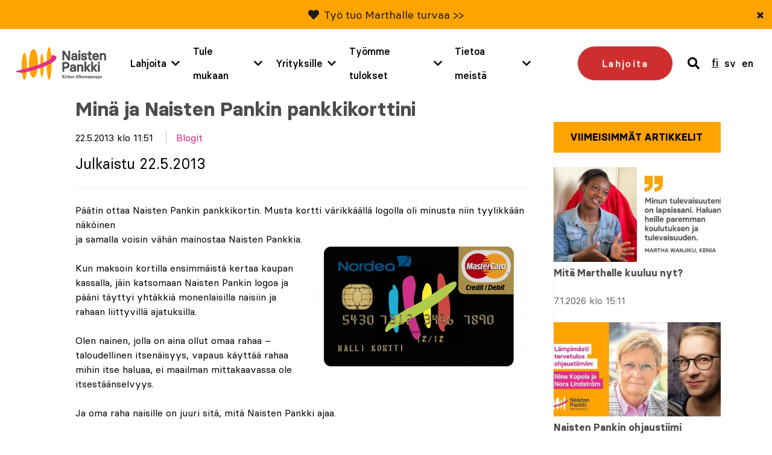

--- FILE ---
content_type: text/html; charset=UTF-8
request_url: https://www.naistenpankki.fi/blogit/mina-ja-naisten-pankin-pankkikorttini/
body_size: 28390
content:
<!DOCTYPE html> 
<html class="no-js" lang="fi">
<head>
	<meta charset="UTF-8">
<script type="text/javascript">
/* <![CDATA[ */
var gform;gform||(document.addEventListener("gform_main_scripts_loaded",function(){gform.scriptsLoaded=!0}),document.addEventListener("gform/theme/scripts_loaded",function(){gform.themeScriptsLoaded=!0}),window.addEventListener("DOMContentLoaded",function(){gform.domLoaded=!0}),gform={domLoaded:!1,scriptsLoaded:!1,themeScriptsLoaded:!1,isFormEditor:()=>"function"==typeof InitializeEditor,callIfLoaded:function(o){return!(!gform.domLoaded||!gform.scriptsLoaded||!gform.themeScriptsLoaded&&!gform.isFormEditor()||(gform.isFormEditor()&&console.warn("The use of gform.initializeOnLoaded() is deprecated in the form editor context and will be removed in Gravity Forms 3.1."),o(),0))},initializeOnLoaded:function(o){gform.callIfLoaded(o)||(document.addEventListener("gform_main_scripts_loaded",()=>{gform.scriptsLoaded=!0,gform.callIfLoaded(o)}),document.addEventListener("gform/theme/scripts_loaded",()=>{gform.themeScriptsLoaded=!0,gform.callIfLoaded(o)}),window.addEventListener("DOMContentLoaded",()=>{gform.domLoaded=!0,gform.callIfLoaded(o)}))},hooks:{action:{},filter:{}},addAction:function(o,r,e,t){gform.addHook("action",o,r,e,t)},addFilter:function(o,r,e,t){gform.addHook("filter",o,r,e,t)},doAction:function(o){gform.doHook("action",o,arguments)},applyFilters:function(o){return gform.doHook("filter",o,arguments)},removeAction:function(o,r){gform.removeHook("action",o,r)},removeFilter:function(o,r,e){gform.removeHook("filter",o,r,e)},addHook:function(o,r,e,t,n){null==gform.hooks[o][r]&&(gform.hooks[o][r]=[]);var d=gform.hooks[o][r];null==n&&(n=r+"_"+d.length),gform.hooks[o][r].push({tag:n,callable:e,priority:t=null==t?10:t})},doHook:function(r,o,e){var t;if(e=Array.prototype.slice.call(e,1),null!=gform.hooks[r][o]&&((o=gform.hooks[r][o]).sort(function(o,r){return o.priority-r.priority}),o.forEach(function(o){"function"!=typeof(t=o.callable)&&(t=window[t]),"action"==r?t.apply(null,e):e[0]=t.apply(null,e)})),"filter"==r)return e[0]},removeHook:function(o,r,t,n){var e;null!=gform.hooks[o][r]&&(e=(e=gform.hooks[o][r]).filter(function(o,r,e){return!!(null!=n&&n!=o.tag||null!=t&&t!=o.priority)}),gform.hooks[o][r]=e)}});
/* ]]> */
</script>

	<meta http-equiv="X-UA-Compatible" content="IE=edge">

	<meta name="viewport" content="width=device-width, initial-scale=1">

	<link rel="stylesheet" href="https://www.naistenpankki.fi/wp-content/themes/naistenpankki/assets/css/min/style.css?2025-12-09">
	<link rel="alternate" type="application/rss+xml" title="Naisten Pankki" href="https://www.naistenpankki.fi/feed/" />

	<meta name='robots' content='index, follow, max-image-preview:large, max-snippet:-1, max-video-preview:-1' />
<link rel="alternate" hreflang="fi" href="https://www.naistenpankki.fi/blogit/mina-ja-naisten-pankin-pankkikorttini/" />
<link rel="alternate" hreflang="x-default" href="https://www.naistenpankki.fi/blogit/mina-ja-naisten-pankin-pankkikorttini/" />

	<!-- This site is optimized with the Yoast SEO plugin v26.5 - https://yoast.com/wordpress/plugins/seo/ -->
	<title>Minä ja Naisten Pankin pankkikorttini   - Naisten Pankki</title>
	<link rel="canonical" href="https://www.naistenpankki.fi/blogit/mina-ja-naisten-pankin-pankkikorttini/" />
	<meta property="og:locale" content="fi_FI" />
	<meta property="og:type" content="article" />
	<meta property="og:title" content="Minä ja Naisten Pankin pankkikorttini   - Naisten Pankki" />
	<meta property="og:description" content="Päätin ottaa Naisten Pankin pankkikortin. Musta kortti värikkäällä logolla oli minusta niin tyylikkään näköinen ja samalla voisin vähän mainostaa Naisten Pankkia. Kun maksoin kortilla ensimmäistä kertaa kaupan kassalla, jäin katsomaan Naisten Pankin logoa ja pääni täyttyi yhtäkkiä monenlaisilla naisiin ja rahaan liittyvillä ajatuksilla. Olen nainen, jolla on aina ollut omaa rahaa – taloudellinen itsenäisyys, vapaus [&hellip;]" />
	<meta property="og:url" content="https://www.naistenpankki.fi/blogit/mina-ja-naisten-pankin-pankkikorttini/" />
	<meta property="og:site_name" content="Naisten Pankki" />
	<meta property="article:publisher" content="https://www.facebook.com/naistenpankki/" />
	<meta property="article:published_time" content="2013-05-22T08:51:17+00:00" />
	<meta property="article:modified_time" content="2014-02-15T16:51:13+00:00" />
	<meta property="og:image" content="https://www.naistenpankki.fi/wp-content/uploads/2014/02/3051-MyMoney_Naisten_Pankk113C0-363x205.jpg" />
	<meta name="author" content="admin@into-digital.fi" />
	<meta name="twitter:card" content="summary_large_image" />
	<meta name="twitter:creator" content="@naistenpankki" />
	<meta name="twitter:site" content="@naistenpankki" />
	<meta name="twitter:label1" content="Kirjoittanut" />
	<meta name="twitter:data1" content="admin@into-digital.fi" />
	<meta name="twitter:label2" content="Arvioitu lukuaika" />
	<meta name="twitter:data2" content="2 minuuttia" />
	<script type="application/ld+json" class="yoast-schema-graph">{"@context":"https://schema.org","@graph":[{"@type":"WebPage","@id":"https://www.naistenpankki.fi/blogit/mina-ja-naisten-pankin-pankkikorttini/","url":"https://www.naistenpankki.fi/blogit/mina-ja-naisten-pankin-pankkikorttini/","name":"Minä ja Naisten Pankin pankkikorttini - Naisten Pankki","isPartOf":{"@id":"https://www.naistenpankki.fi/#website"},"primaryImageOfPage":{"@id":"https://www.naistenpankki.fi/blogit/mina-ja-naisten-pankin-pankkikorttini/#primaryimage"},"image":{"@id":"https://www.naistenpankki.fi/blogit/mina-ja-naisten-pankin-pankkikorttini/#primaryimage"},"thumbnailUrl":"https://www.naistenpankki.fi/wp-content/uploads/2014/02/3051-MyMoney_Naisten_Pankk113C0-363x205.jpg","datePublished":"2013-05-22T08:51:17+00:00","dateModified":"2014-02-15T16:51:13+00:00","author":{"@id":"https://www.naistenpankki.fi/#/schema/person/a9c37e54929a68b9eef06158e8aa133e"},"breadcrumb":{"@id":"https://www.naistenpankki.fi/blogit/mina-ja-naisten-pankin-pankkikorttini/#breadcrumb"},"inLanguage":"fi","potentialAction":[{"@type":"ReadAction","target":["https://www.naistenpankki.fi/blogit/mina-ja-naisten-pankin-pankkikorttini/"]}]},{"@type":"ImageObject","inLanguage":"fi","@id":"https://www.naistenpankki.fi/blogit/mina-ja-naisten-pankin-pankkikorttini/#primaryimage","url":"https://www.naistenpankki.fi/wp-content/uploads/2014/02/3051-MyMoney_Naisten_Pankk113C0.jpg","contentUrl":"https://www.naistenpankki.fi/wp-content/uploads/2014/02/3051-MyMoney_Naisten_Pankk113C0.jpg","width":5315,"height":3986},{"@type":"BreadcrumbList","@id":"https://www.naistenpankki.fi/blogit/mina-ja-naisten-pankin-pankkikorttini/#breadcrumb","itemListElement":[{"@type":"ListItem","position":1,"name":"Etusivu","item":"https://www.naistenpankki.fi/"},{"@type":"ListItem","position":2,"name":"Ajankohtaista","item":"https://www.naistenpankki.fi/tietoa-meista/ajankohtaista/"},{"@type":"ListItem","position":3,"name":"Minä ja Naisten Pankin pankkikorttini"}]},{"@type":"WebSite","@id":"https://www.naistenpankki.fi/#website","url":"https://www.naistenpankki.fi/","name":"Naisten Pankki","description":"","potentialAction":[{"@type":"SearchAction","target":{"@type":"EntryPoint","urlTemplate":"https://www.naistenpankki.fi/?s={search_term_string}"},"query-input":{"@type":"PropertyValueSpecification","valueRequired":true,"valueName":"search_term_string"}}],"inLanguage":"fi"},{"@type":"Person","@id":"https://www.naistenpankki.fi/#/schema/person/a9c37e54929a68b9eef06158e8aa133e","name":"admin@into-digital.fi","image":{"@type":"ImageObject","inLanguage":"fi","@id":"https://www.naistenpankki.fi/#/schema/person/image/","url":"https://secure.gravatar.com/avatar/e97cb5b04101dceac1a41c519db846a1f79fdc7807b89ed6b82bde88c5017e05?s=96&d=mm&r=g","contentUrl":"https://secure.gravatar.com/avatar/e97cb5b04101dceac1a41c519db846a1f79fdc7807b89ed6b82bde88c5017e05?s=96&d=mm&r=g","caption":"admin@into-digital.fi"}}]}</script>
	<!-- / Yoast SEO plugin. -->


<script type='application/javascript'  id='pys-version-script'>console.log('PixelYourSite Free version 11.1.4.2');</script>
<link rel='dns-prefetch' href='//www.google.com' />
<link rel="alternate" title="oEmbed (JSON)" type="application/json+oembed" href="https://www.naistenpankki.fi/wp-json/oembed/1.0/embed?url=https%3A%2F%2Fwww.naistenpankki.fi%2Fblogit%2Fmina-ja-naisten-pankin-pankkikorttini%2F" />
<link rel="alternate" title="oEmbed (XML)" type="text/xml+oembed" href="https://www.naistenpankki.fi/wp-json/oembed/1.0/embed?url=https%3A%2F%2Fwww.naistenpankki.fi%2Fblogit%2Fmina-ja-naisten-pankin-pankkikorttini%2F&#038;format=xml" />
<style id='wp-img-auto-sizes-contain-inline-css' type='text/css'>
img:is([sizes=auto i],[sizes^="auto," i]){contain-intrinsic-size:3000px 1500px}
/*# sourceURL=wp-img-auto-sizes-contain-inline-css */
</style>
<style id='wp-emoji-styles-inline-css' type='text/css'>

	img.wp-smiley, img.emoji {
		display: inline !important;
		border: none !important;
		box-shadow: none !important;
		height: 1em !important;
		width: 1em !important;
		margin: 0 0.07em !important;
		vertical-align: -0.1em !important;
		background: none !important;
		padding: 0 !important;
	}
/*# sourceURL=wp-emoji-styles-inline-css */
</style>
<link rel='stylesheet' id='wp-block-library-css' href='https://www.naistenpankki.fi/wp-includes/css/dist/block-library/style.min.css?ver=6.9' type='text/css' media='all' />
<style id='wp-block-library-inline-css' type='text/css'>
/*wp_block_styles_on_demand_placeholder:697016559a731*/
/*# sourceURL=wp-block-library-inline-css */
</style>
<style id='classic-theme-styles-inline-css' type='text/css'>
/*! This file is auto-generated */
.wp-block-button__link{color:#fff;background-color:#32373c;border-radius:9999px;box-shadow:none;text-decoration:none;padding:calc(.667em + 2px) calc(1.333em + 2px);font-size:1.125em}.wp-block-file__button{background:#32373c;color:#fff;text-decoration:none}
/*# sourceURL=/wp-includes/css/classic-themes.min.css */
</style>
<link rel='stylesheet' id='fvp-frontend-css' href='https://www.naistenpankki.fi/wp-content/plugins/featured-video-plus/styles/frontend.css?ver=2.3.3' type='text/css' media='all' />
<link rel='stylesheet' id='megamenu-css' href='https://www.naistenpankki.fi/wp-content/uploads/maxmegamenu/style_fi.css?ver=30bd61' type='text/css' media='all' />
<link rel='stylesheet' id='dashicons-css' href='https://www.naistenpankki.fi/wp-includes/css/dashicons.min.css?ver=6.9' type='text/css' media='all' />
<script type="text/javascript" src="https://www.naistenpankki.fi/wp-content/themes/naistenpankki/assets/js/vendor/jquery-2.2.4.min.js?ver=1.10.2" id="jquery-js"></script>
<script type="text/javascript" src="https://www.naistenpankki.fi/wp-content/plugins/featured-video-plus/js/jquery.fitvids.min.js?ver=master-2015-08" id="jquery.fitvids-js"></script>
<script type="text/javascript" id="fvp-frontend-js-extra">
/* <![CDATA[ */
var fvpdata = {"ajaxurl":"https://www.naistenpankki.fi/wp-admin/admin-ajax.php","nonce":"b164ad35ab","fitvids":"1","dynamic":"","overlay":"","opacity":"0.75","color":"b","width":"868"};
//# sourceURL=fvp-frontend-js-extra
/* ]]> */
</script>
<script type="text/javascript" src="https://www.naistenpankki.fi/wp-content/plugins/featured-video-plus/js/frontend.min.js?ver=2.3.3" id="fvp-frontend-js"></script>
<script type="text/javascript" src="https://www.naistenpankki.fi/wp-content/plugins/sitepress-multilingual-cms/templates/language-switchers/legacy-dropdown/script.min.js?ver=1" id="wpml-legacy-dropdown-0-js"></script>
<script type="text/javascript" src="https://www.naistenpankki.fi/wp-content/plugins/pixelyoursite/dist/scripts/jquery.bind-first-0.2.3.min.js?ver=0.2.3" id="jquery-bind-first-js"></script>
<script type="text/javascript" src="https://www.naistenpankki.fi/wp-content/plugins/pixelyoursite/dist/scripts/js.cookie-2.1.3.min.js?ver=2.1.3" id="js-cookie-pys-js"></script>
<script type="text/javascript" src="https://www.naistenpankki.fi/wp-content/plugins/pixelyoursite/dist/scripts/tld.min.js?ver=2.3.1" id="js-tld-js"></script>
<script type="text/javascript" id="pys-js-extra">
/* <![CDATA[ */
var pysOptions = {"staticEvents":[],"dynamicEvents":[],"triggerEvents":[],"triggerEventTypes":[],"debug":"","siteUrl":"https://www.naistenpankki.fi","ajaxUrl":"https://www.naistenpankki.fi/wp-admin/admin-ajax.php","ajax_event":"7d5755f855","enable_remove_download_url_param":"1","cookie_duration":"7","last_visit_duration":"60","enable_success_send_form":"","ajaxForServerEvent":"1","ajaxForServerStaticEvent":"1","useSendBeacon":"1","send_external_id":"1","external_id_expire":"180","track_cookie_for_subdomains":"1","google_consent_mode":"1","gdpr":{"ajax_enabled":false,"all_disabled_by_api":false,"facebook_disabled_by_api":false,"analytics_disabled_by_api":false,"google_ads_disabled_by_api":false,"pinterest_disabled_by_api":false,"bing_disabled_by_api":false,"reddit_disabled_by_api":false,"externalID_disabled_by_api":false,"facebook_prior_consent_enabled":true,"analytics_prior_consent_enabled":true,"google_ads_prior_consent_enabled":null,"pinterest_prior_consent_enabled":true,"bing_prior_consent_enabled":true,"cookiebot_integration_enabled":false,"cookiebot_facebook_consent_category":"marketing","cookiebot_analytics_consent_category":"statistics","cookiebot_tiktok_consent_category":"marketing","cookiebot_google_ads_consent_category":"marketing","cookiebot_pinterest_consent_category":"marketing","cookiebot_bing_consent_category":"marketing","consent_magic_integration_enabled":false,"real_cookie_banner_integration_enabled":false,"cookie_notice_integration_enabled":false,"cookie_law_info_integration_enabled":false,"analytics_storage":{"enabled":true,"value":"granted","filter":false},"ad_storage":{"enabled":true,"value":"granted","filter":false},"ad_user_data":{"enabled":true,"value":"granted","filter":false},"ad_personalization":{"enabled":true,"value":"granted","filter":false}},"cookie":{"disabled_all_cookie":false,"disabled_start_session_cookie":false,"disabled_advanced_form_data_cookie":false,"disabled_landing_page_cookie":false,"disabled_first_visit_cookie":false,"disabled_trafficsource_cookie":false,"disabled_utmTerms_cookie":false,"disabled_utmId_cookie":false},"tracking_analytics":{"TrafficSource":"direct","TrafficLanding":"undefined","TrafficUtms":[],"TrafficUtmsId":[]},"GATags":{"ga_datalayer_type":"default","ga_datalayer_name":"dataLayerPYS"},"woo":{"enabled":false},"edd":{"enabled":false},"cache_bypass":"1768953429"};
//# sourceURL=pys-js-extra
/* ]]> */
</script>
<script type="text/javascript" src="https://www.naistenpankki.fi/wp-content/plugins/pixelyoursite/dist/scripts/public.js?ver=11.1.4.2" id="pys-js"></script>
<script type="text/javascript" src="https://www.naistenpankki.fi/wp-content/themes/naistenpankki/assets/js/vendor/modernizr-3.3.0.min.js?ver=2.7.1" id="modernizr-js-js"></script>
<script type="text/javascript" src="https://www.naistenpankki.fi/wp-content/themes/naistenpankki/assets/js/vendor/slick.min.js?ver=1.1" id="slick-js"></script>
<script type="text/javascript" src="https://www.naistenpankki.fi/wp-content/themes/naistenpankki/assets/js/vendor/jquery.waypoints.min.js?ver=1.0" id="waypoints-js"></script>
<script type="text/javascript" src="https://www.naistenpankki.fi/wp-content/themes/naistenpankki/assets/js/vendor/sticky.js?ver=1.0" id="sticky-js"></script>
<script type="text/javascript" src="https://www.naistenpankki.fi/wp-content/themes/naistenpankki/assets/js/vendor/what-input.min.js?ver=1.0" id="whatinput-js"></script>
<link rel="https://api.w.org/" href="https://www.naistenpankki.fi/wp-json/" /><link rel="alternate" title="JSON" type="application/json" href="https://www.naistenpankki.fi/wp-json/wp/v2/posts/566" />
<link rel='shortlink' href='https://www.naistenpankki.fi/?p=566' />
<meta name="generator" content="WPML ver:4.8.6 stt:1,18,52;" />
<link rel="stylesheet" href="https://use.fontawesome.com/releases/v5.6.1/css/all.css" integrity="sha384-gfdkjb5BdAXd+lj+gudLWI+BXq4IuLW5IT+brZEZsLFm++aCMlF1V92rMkPaX4PP" crossorigin="anonymous">
    <!-- Stream WordPress user activity plugin v4.1.1 -->
<script type='application/javascript' id='pys-config-warning-script'>console.warn('PixelYourSite: no pixel configured.');</script>
<link rel="icon" href="https://www.naistenpankki.fi/wp-content/uploads/2022/03/cropped-sydan_ilmantaustaa_512x512-1-32x32.png" sizes="32x32" />
<link rel="icon" href="https://www.naistenpankki.fi/wp-content/uploads/2022/03/cropped-sydan_ilmantaustaa_512x512-1-192x192.png" sizes="192x192" />
<link rel="apple-touch-icon" href="https://www.naistenpankki.fi/wp-content/uploads/2022/03/cropped-sydan_ilmantaustaa_512x512-1-180x180.png" />
<meta name="msapplication-TileImage" content="https://www.naistenpankki.fi/wp-content/uploads/2022/03/cropped-sydan_ilmantaustaa_512x512-1-270x270.png" />
		<style type="text/css" id="wp-custom-css">
			.block-hero .container .content h1 {
	font-weight: 600;
}		</style>
		<style type="text/css">/** Mega Menu CSS: fs **/</style>

	<script id="CookieConsent" src="https://policy.app.cookieinformation.com/uc.js" data-culture="fi" type="text/javascript"></script>

	<!-- Init Google Tag Manager dataLayer -->
<script>
    window.dataLayer = window.dataLayer || []
</script>
<!-- End Init Google Tag Manager dataLayer-->



<!-- The initial config of Consent Mode -->
<script type="text/javascript">
window.dataLayer = window.dataLayer || [];
function gtag() {
dataLayer.push(arguments);
}
gtag('consent', 'default', {
ad_storage: 'denied',
analytics_storage: 'denied',
wait_for_update: 1500,
});
gtag('set', 'ads_data_redaction', true);
</script>

<!-- Google Tag Manager -->
<script>(function(w,d,s,l,i){w[l]=w[l]||[];w[l].push({'gtm.start':
new Date().getTime(),event:'gtm.js'});var f=d.getElementsByTagName(s)[0],
j=d.createElement(s),dl=l!='dataLayer'?'&l='+l:'';j.async=true;j.src=
'https://www.googletagmanager.com/gtm.js?id='+i+dl;f.parentNode.insertBefore(j,f);
})(window,document,'script','dataLayer','GTM-NS3KCX6');</script>
<!-- End Google Tag Manager -->


        <meta name="facebook-domain-verification" content="5uyaaae9su4xguxd1ryaxy8cpl9h7y" />
</head>
<body class="wp-singular post-template-default single single-post postid-566 single-format-standard wp-theme-naistenpankki mega-menu-menu page-mina-ja-naisten-pankin-pankkikorttini page- page-">

<a href="#content" class="screen-reader-shortcut button">Skip to content</a>



<div style="position: absolute; z-index: -1;">
    
	<!-- Google Tag Manager (noscript) -->
	<noscript><iframe src="https://www.googletagmanager.com/ns.html?id=GTM-NS3KCX6"
	height="0" width="0" style="display:none;visibility:hidden"></iframe></noscript>
	<!-- End Google Tag Manager (noscript) -->

	<script type="text/javascript">
	/* <![CDATA[ */
	var google_conversion_id = 996303379;
	var google_custom_params = window.google_tag_params;
	var google_remarketing_only = true;
	/* ]]> */
	</script>
	<script type="text/javascript" src="" data-category-consent="cookie_cat_marketing" data-consent-src="//www.googleadservices.com/pagead/conversion.js">
	</script>

	<noscript>
	<div style="display:inline;">
	<img height="1" width="1" style="border-style:none;" alt="" src="" data-consent-src="//googleads.g.doubleclick.net/pagead/viewthroughconversion/996303379/?value=0&amp;guid=ON&amp;script=0" data-category-consent="cookie_cat_marketing"/>
	</div>
	</noscript>

	<!--  LinkedIn -->
    <script type="text/javascript">
	window.addEventListener('CookieInformationConsentGiven', function(event) {
		if (CookieInformation.getConsentGivenFor('cookie_cat_marketing')) {
			_linkedin_partner_id = "1903489"; window._linkedin_data_partner_ids = window._linkedin_data_partner_ids || []; window._linkedin_data_partner_ids.push(_linkedin_partner_id); 
			(function(l) { if (!l){window.lintrk = function(a,b){window.lintrk.q.push([a,b])}; window.lintrk.q=[]} var s = document.getElementsByTagName("script")[0]; var b = document.createElement("script"); b.type = "text/javascript";b.async = true; b.src = "https://snap.licdn.com/li.lms-analytics/insight.min.js"; s.parentNode.insertBefore(b, s);})(window.lintrk); 
		}
	}, false); 
	 </script>

	 <noscript> <img height="1" width="1" style="display:none;" alt="" data-category-consent="cookie_cat_marketing" src="" data-consent-src="https://px.ads.linkedin.com/collect/?pid=1903489&fmt=gif" /> </noscript>

	
	<!-- Adform Tracking Code BEGIN -->
	<!-- Point: "Naisten pankki etusivu (Landing Page)" (Naisten pankki/) -->
	<!-- URL: http://www.naistenpankki.fi/ -->
	<script type="text/javascript">
	window.addEventListener('CookieInformationConsentGiven', function(event) {
		if (CookieInformation.getConsentGivenFor('cookie_cat_marketing')) {
			window._adftrack = Array.isArray(window._adftrack) ? window._adftrack : (window._adftrack ? [window._adftrack] : []);
			window._adftrack.push({
				pm: 5252
			});
			(function () { var s = document.createElement('script'); s.type = 'text/javascript'; s.async = true; s.src = 'https://track.adform.net/serving/scripts/trackpoint/async/'; var x = document.getElementsByTagName('script')[0]; x.parentNode.insertBefore(s, x); })();
		}
	}, false); 
	</script>

	<noscript>
	    <p style="margin:0;padding:0;border:0;">
	        <img src="" data-consent-src="https://track.adform.net/Serving/TrackPoint/?pm=5252" data-category-consent="cookie_cat_marketing" width="1" height="1" alt="" />
	    </p>
	</noscript>
	<!-- Adform Tracking Code END -->

	
	</div>

<div id="fb-root"></div>
<script>
window.addEventListener('CookieInformationConsentGiven', function(event) {
	if (CookieInformation.getConsentGivenFor('cookie_cat_marketing')) {	
		(function(d, s, id) {
		var js, fjs = d.getElementsByTagName(s)[0];
		if (d.getElementById(id)) return;
		js = d.createElement(s); js.id = id;
		js.src = "//connect.facebook.net/fi_FI/all.js#xfbml=1";
		fjs.parentNode.insertBefore(js, fjs);
		}(document, 'script', 'facebook-jssdk'));
	}
}, false); 
</script>
<div id="push-content"></div>
<div id="main-menu-wrapper" class="header-outer-wrap">
			    <div class="new-features-tip text-grey bg-yellow" style="display: none;" data-key="6282c94512c7ee9b46c1804d1af2384e892f08e0">
        <span class="text-content">
            <i class="fas fa-heart"></i>             <p><a href="https://www.naistenpankki.fi/henkilotarinat/martha-wanjiku-haluaa-tarjota-lapsilleen-mahdollisuuksia-joita-hanella-ei-ollut/">Työ tuo Marthalle turvaa &gt;&gt;</a></p>
            </span>
        <button type="button" class="close-feature-tip" aria-label="Sulje">&times;</button>
    </div>
		<div class="wrap wrap--header intro clearfix">

		<div class="upper-part-wrapper">
			<a class="site-logo" href="https://www.naistenpankki.fi">
				<img src="https://www.naistenpankki.fi/wp-content/themes/naistenpankki/assets/img/naistenpankki_logo_fi.svg" alt="Naisten Pankki - Kirkon Ulkomaanapu" />
			</a>

			<div id="menu-and-language">

														<a href="/lahjoita/" class="donate-cta mobile">Lahjoita</a>
									
				<a href="#" class="header-search mobile">
					<span class="visuallyhidden">search</span>
					<i class="fas fa-search"></i>
				</a>

				<div id="mega-menu-wrap-menu" class="mega-menu-wrap"><div class="mega-menu-toggle"><div class="mega-toggle-blocks-left"></div><div class="mega-toggle-blocks-center"></div><div class="mega-toggle-blocks-right"><div class='mega-toggle-block mega-menu-toggle-block mega-toggle-block-1' id='mega-toggle-block-1' tabindex='0'><span class='mega-toggle-label' role='button' aria-expanded='false'><span class='mega-toggle-label-closed'>MENU</span><span class='mega-toggle-label-open'>MENU</span></span></div></div></div><ul id="mega-menu-menu" class="mega-menu max-mega-menu mega-menu-horizontal mega-no-js" data-event="hover" data-effect="fade" data-effect-speed="200" data-effect-mobile="disabled" data-effect-speed-mobile="0" data-panel-width="#menu-and-language" data-mobile-force-width="body" data-second-click="go" data-document-click="collapse" data-vertical-behaviour="accordion" data-breakpoint="1200" data-unbind="true" data-mobile-state="collapse_all" data-mobile-direction="vertical" data-hover-intent-timeout="300" data-hover-intent-interval="100"><li class="mega-menu-lahjoita mega-menu-item mega-menu-item-type-post_type mega-menu-item-object-page mega-menu-item-has-children mega-menu-megamenu mega-menu-grid mega-align-bottom-left mega-menu-grid mega-menu-item-75019 menu-lahjoita" id="mega-menu-item-75019"><a class="mega-menu-link" href="https://www.naistenpankki.fi/lahjoita/" aria-expanded="false" tabindex="0">Lahjoita<span class="mega-indicator" aria-hidden="true"></span></a>
<ul class="mega-sub-menu" role='presentation'>
<li class="mega-menu-row" id="mega-menu-75019-0">
	<ul class="mega-sub-menu" style='--columns:12' role='presentation'>
<li class="mega-menu-column mega-menu-columns-3-of-12" style="--columns:12; --span:3" id="mega-menu-75019-0-0">
		<ul class="mega-sub-menu">
<li class="mega-menu-item mega-menu-item-type-post_type mega-menu-item-object-page mega-menu-item-75086" id="mega-menu-item-75086"><a class="mega-menu-link" href="https://www.naistenpankki.fi/lahjoita/kuukausilahjoittaja/">Tule kuukausilahjoittajaksi</a></li><li class="mega-menu-item mega-menu-item-type-post_type mega-menu-item-object-page mega-menu-item-75020" id="mega-menu-item-75020"><a class="mega-menu-link" href="https://www.naistenpankki.fi/lahjoita/">Tee kertalahjoitus</a></li><li class="mega-menu-item mega-menu-item-type-post_type mega-menu-item-object-page mega-menu-item-68876" id="mega-menu-item-68876"><a class="mega-menu-link" href="https://www.naistenpankki.fi/yrityksille/yrityslahjoitus/">Tee yrityslahjoitus</a></li>		</ul>
</li><li class="mega-menu-column mega-menu-columns-3-of-12" style="--columns:12; --span:3" id="mega-menu-75019-0-1">
		<ul class="mega-sub-menu">
<li class="mega-menu-item mega-menu-item-type-custom mega-menu-item-object-custom mega-menu-item-69588" id="mega-menu-item-69588"><a class="mega-menu-link" href="https://www.naistenpankki.fi/lahjoita/mobile-pay-lahjoitus/">Lahjoita MobilePaylla</a></li><li class="mega-menu-item mega-menu-item-type-post_type mega-menu-item-object-page mega-menu-item-41725" id="mega-menu-item-41725"><a class="mega-menu-link" href="https://www.naistenpankki.fi/lahjoita/osakkuus/">Ryhdy osakkaaksi</a></li><li class="mega-menu-item mega-menu-item-type-post_type mega-menu-item-object-page mega-menu-item-41726" id="mega-menu-item-41726"><a class="mega-menu-link" href="https://www.naistenpankki.fi/lahjoita/toisenlainen-lahja/">Anna Toisenlainen Lahja</a></li>		</ul>
</li><li class="mega-menu-column mega-menu-columns-3-of-12" style="--columns:12; --span:3" id="mega-menu-75019-0-2">
		<ul class="mega-sub-menu">
<li class="mega-menu-item mega-menu-item-type-post_type mega-menu-item-object-page mega-menu-item-55341" id="mega-menu-item-55341"><a class="mega-menu-link" href="https://www.naistenpankki.fi/lahjoita/merkkipaivalahjoitus/">Merkkipäivälahjoitus</a></li>		</ul>
</li>	</ul>
</li><li class="mega-menu-row" id="mega-menu-75019-999">
	<ul class="mega-sub-menu" style='--columns:12' role='presentation'>
<li class="mega-menu-column mega-menu-columns-3-of-12" style="--columns:12; --span:3" id="mega-menu-75019-999-0">
		<ul class="mega-sub-menu">
<li class="mega-menu-item mega-menu-item-type-post_type mega-menu-item-object-page mega-menu-item-79339" id="mega-menu-item-79339"><a class="mega-menu-link" href="https://www.naistenpankki.fi/testamenttilahjoitus/">Testamenttilahjoitus</a></li>		</ul>
</li>	</ul>
</li></ul>
</li><li class="mega-menu-tule-mukaan mega-menu-item mega-menu-item-type-post_type mega-menu-item-object-page mega-menu-item-has-children mega-menu-megamenu mega-menu-grid mega-align-bottom-left mega-menu-grid mega-menu-item-23 menu-tule-mukaan" id="mega-menu-item-23"><a class="mega-menu-link" href="https://www.naistenpankki.fi/tule-mukaan/" aria-expanded="false" tabindex="0">Tule mukaan<span class="mega-indicator" aria-hidden="true"></span></a>
<ul class="mega-sub-menu" role='presentation'>
<li class="mega-menu-row" id="mega-menu-23-0">
	<ul class="mega-sub-menu" style='--columns:12' role='presentation'>
<li class="mega-menu-column mega-menu-columns-3-of-12" style="--columns:12; --span:3" id="mega-menu-23-0-0">
		<ul class="mega-sub-menu">
<li class="mega-menu-item mega-menu-item-type-post_type mega-menu-item-object-page mega-menu-item-41735" id="mega-menu-item-41735"><a class="mega-menu-link" href="https://www.naistenpankki.fi/tule-mukaan/ilmoittaudu-vapaaehtoiseksi/">Ilmoittaudu vapaaehtoiseksi</a></li><li class="mega-menu-item mega-menu-item-type-post_type mega-menu-item-object-page mega-menu-item-41946" id="mega-menu-item-41946"><a class="mega-menu-link" href="https://www.naistenpankki.fi/tule-mukaan/paikallisryhmat/">Paikallisryhmät</a></li><li class="mega-menu-item mega-menu-item-type-post_type mega-menu-item-object-page mega-menu-item-42117" id="mega-menu-item-42117"><a class="mega-menu-link" href="https://www.naistenpankki.fi/tule-mukaan/valtakunnalliset-tyoryhmat/">Valtakunnalliset työryhmät</a></li><li class="mega-menu-item mega-menu-item-type-post_type mega-menu-item-object-page mega-menu-item-81039" id="mega-menu-item-81039"><a class="mega-menu-link" href="https://www.naistenpankki.fi/tule-mukaan/tapahtumakalenteri/">Tapahtumakalenteri</a></li>		</ul>
</li><li class="mega-menu-column mega-menu-columns-4-of-12" style="--columns:12; --span:4" id="mega-menu-23-0-1">
		<ul class="mega-sub-menu">
<li class="mega-menu-item mega-menu-item-type-post_type mega-menu-item-object-page mega-menu-item-42698" id="mega-menu-item-42698"><a class="mega-menu-link" href="https://www.naistenpankki.fi/tule-mukaan/golf/">Golfaa Naiselle Ammatti</a></li><li class="mega-menu-item mega-menu-item-type-post_type mega-menu-item-object-page mega-menu-item-42309" id="mega-menu-item-42309"><a class="mega-menu-link" href="https://www.naistenpankki.fi/tule-mukaan/kavele-naiselle-ammatti-2026/">Kävele Naiselle Ammatti</a></li><li class="mega-menu-item mega-menu-item-type-post_type mega-menu-item-object-page mega-menu-item-56022" id="mega-menu-item-56022"><a class="mega-menu-link" href="https://www.naistenpankki.fi/tule-mukaan/lue-naiselle-ammatti/">Lue Naiselle Ammatti</a></li>		</ul>
</li><li class="mega-menu-column mega-menu-columns-4-of-12" style="--columns:12; --span:4" id="mega-menu-23-0-2">
		<ul class="mega-sub-menu">
<li class="mega-menu-item mega-menu-item-type-post_type mega-menu-item-object-page mega-menu-item-42897" id="mega-menu-item-42897"><a class="mega-menu-link" href="https://www.naistenpankki.fi/tule-mukaan/skills-donation-vapaaehtoisohjelma/">Skills Donation -vapaaehtoisohjelma</a></li>		</ul>
</li>	</ul>
</li><li class="mega-menu-row" id="mega-menu-23-1">
	<ul class="mega-sub-menu" style='--columns:12' role='presentation'>
<li class="mega-menu-column mega-menu-columns-3-of-12" style="--columns:12; --span:3" id="mega-menu-23-1-0"></li>	</ul>
</li><li class="mega-menu-row" id="mega-menu-23-2">
	<ul class="mega-sub-menu" style='--columns:12' role='presentation'>
<li class="mega-menu-column mega-menu-columns-3-of-12" style="--columns:12; --span:3" id="mega-menu-23-2-0"></li>	</ul>
</li></ul>
</li><li class="mega-menu-yrityksille mega-menu-item mega-menu-item-type-post_type mega-menu-item-object-page mega-menu-item-has-children mega-menu-megamenu mega-menu-grid mega-align-bottom-left mega-menu-grid mega-menu-item-17404 menu-yrityksille" id="mega-menu-item-17404"><a class="mega-menu-link" href="https://www.naistenpankki.fi/yrityksille/" aria-expanded="false" tabindex="0">Yrityksille<span class="mega-indicator" aria-hidden="true"></span></a>
<ul class="mega-sub-menu" role='presentation'>
<li class="mega-menu-row" id="mega-menu-17404-0">
	<ul class="mega-sub-menu" style='--columns:12' role='presentation'>
<li class="mega-menu-column mega-menu-columns-3-of-12" style="--columns:12; --span:3" id="mega-menu-17404-0-0">
		<ul class="mega-sub-menu">
<li class="mega-menu-item mega-menu-item-type-post_type mega-menu-item-object-page mega-menu-item-52761" id="mega-menu-item-52761"><a class="mega-menu-link" href="https://www.naistenpankki.fi/yrityksille/yrityslahjoitus/">Tee yrityslahjoitus</a></li><li class="mega-menu-item mega-menu-item-type-post_type mega-menu-item-object-page mega-menu-item-44847" id="mega-menu-item-44847"><a class="mega-menu-link" href="https://www.naistenpankki.fi/yrityksille/vastuullista-yhteistyota/">Vastuullista yhteistyötä</a></li><li class="mega-menu-item mega-menu-item-type-post_type mega-menu-item-object-page mega-menu-item-44928" id="mega-menu-item-44928"><a class="mega-menu-link" href="https://www.naistenpankki.fi/yrityksille/valtakunnalliset-yhteistyokumppanit/">Valtakunnalliset yhteistyökumppanit</a></li>		</ul>
</li><li class="mega-menu-column mega-menu-columns-4-of-12" style="--columns:12; --span:4" id="mega-menu-17404-0-1">
		<ul class="mega-sub-menu">
<li class="mega-menu-item mega-menu-item-type-post_type mega-menu-item-object-page mega-menu-item-45090" id="mega-menu-item-45090"><a class="mega-menu-link" href="https://www.naistenpankki.fi/yrityksille/ota-yhteytta/">Ota yhteyttä!</a></li>		</ul>
</li><li class="mega-menu-column mega-menu-columns-4-of-12" style="--columns:12; --span:4" id="mega-menu-17404-0-2"></li>	</ul>
</li><li class="mega-menu-row" id="mega-menu-17404-1">
	<ul class="mega-sub-menu" style='--columns:12' role='presentation'>
<li class="mega-menu-column mega-menu-columns-3-of-12" style="--columns:12; --span:3" id="mega-menu-17404-1-0"></li>	</ul>
</li><li class="mega-menu-row" id="mega-menu-17404-2">
	<ul class="mega-sub-menu" style='--columns:12' role='presentation'>
<li class="mega-menu-column mega-menu-columns-3-of-12" style="--columns:12; --span:3" id="mega-menu-17404-2-0"></li>	</ul>
</li></ul>
</li><li class="mega-menu-tyomme-tulokset mega-menu-item mega-menu-item-type-post_type mega-menu-item-object-page mega-menu-item-has-children mega-menu-megamenu mega-menu-grid mega-align-bottom-left mega-menu-grid mega-menu-item-40980 menu-tyomme-tulokset" id="mega-menu-item-40980"><a class="mega-menu-link" href="https://www.naistenpankki.fi/tyomme-tulokset/" aria-expanded="false" tabindex="0">Työmme tulokset<span class="mega-indicator" aria-hidden="true"></span></a>
<ul class="mega-sub-menu" role='presentation'>
<li class="mega-menu-row" id="mega-menu-40980-0">
	<ul class="mega-sub-menu" style='--columns:12' role='presentation'>
<li class="mega-menu-column mega-menu-columns-3-of-12" style="--columns:12; --span:3" id="mega-menu-40980-0-0">
		<ul class="mega-sub-menu">
<li class="mega-menu-item mega-menu-item-type-post_type mega-menu-item-object-page mega-menu-item-51361" id="mega-menu-item-51361"><a class="mega-menu-link" href="https://www.naistenpankki.fi/tyomme-tulokset/hankkeet/">Toimintamaat</a></li><li class="mega-menu-item mega-menu-item-type-post_type mega-menu-item-object-page mega-menu-item-52090" id="mega-menu-item-52090"><a class="mega-menu-link" href="https://www.naistenpankki.fi/tyomme-tulokset/naisten-pankin-hanketyo/">Näin tuemme naisia</a></li><li class="mega-menu-item mega-menu-item-type-taxonomy mega-menu-item-object-category mega-menu-item-59596" id="mega-menu-item-59596"><a class="mega-menu-link" href="https://www.naistenpankki.fi/kategoria/henkilotarinat/">Naisten tarinoita maailmalta</a></li>		</ul>
</li><li class="mega-menu-column mega-menu-columns-3-of-12" style="--columns:12; --span:3" id="mega-menu-40980-0-1">
		<ul class="mega-sub-menu">
<li class="mega-menu-item mega-menu-item-type-post_type mega-menu-item-object-page mega-menu-item-64862" id="mega-menu-item-64862"><a class="mega-menu-link" href="https://www.naistenpankki.fi/tyomme-tulokset/miksi-tuemme-yrittajyytta/">Miksi tuemme yrittäjyyttä?</a></li><li class="mega-menu-item mega-menu-item-type-post_type mega-menu-item-object-page mega-menu-item-51430" id="mega-menu-item-51430"><a class="mega-menu-link" href="https://www.naistenpankki.fi/lahjoita/lahjoitukseni-menee-perille/">Miten tuki menee perille?</a></li>		</ul>
</li><li class="mega-menu-column mega-menu-columns-3-of-12" style="--columns:12; --span:3" id="mega-menu-40980-0-2"></li><li class="mega-menu-column mega-menu-columns-3-of-12" style="--columns:12; --span:3" id="mega-menu-40980-0-3"></li>	</ul>
</li><li class="mega-menu-row" id="mega-menu-40980-2">
	<ul class="mega-sub-menu" style='--columns:12' role='presentation'>
<li class="mega-menu-column mega-menu-columns-3-of-12" style="--columns:12; --span:3" id="mega-menu-40980-2-0"></li>	</ul>
</li><li class="mega-menu-row" id="mega-menu-40980-3">
	<ul class="mega-sub-menu" style='--columns:12' role='presentation'>
<li class="mega-menu-column mega-menu-columns-3-of-12" style="--columns:12; --span:3" id="mega-menu-40980-3-0"></li>	</ul>
</li><li class="mega-menu-row" id="mega-menu-40980-999">
	<ul class="mega-sub-menu" style='--columns:12' role='presentation'>
<li class="mega-menu-column mega-menu-columns-3-of-12" style="--columns:12; --span:3" id="mega-menu-40980-999-0">
		<ul class="mega-sub-menu">
<li class="mega-menu-item mega-menu-item-type-post_type mega-menu-item-object-page mega-menu-item-68434" id="mega-menu-item-68434"><a class="mega-menu-link" href="https://www.naistenpankki.fi/tyomme-tulokset/10-syyta-miksi-muutoksella-on-naisen-kasvot/">Miksi tuemme naisia?</a></li>		</ul>
</li>	</ul>
</li></ul>
</li><li class="mega-menu-item mega-menu-item-type-post_type mega-menu-item-object-page mega-menu-item-has-children mega-menu-megamenu mega-menu-grid mega-align-bottom-left mega-menu-grid mega-menu-item-40848" id="mega-menu-item-40848"><a class="mega-menu-link" href="https://www.naistenpankki.fi/tietoa-meista/" aria-expanded="false" tabindex="0">Tietoa meistä<span class="mega-indicator" aria-hidden="true"></span></a>
<ul class="mega-sub-menu" role='presentation'>
<li class="mega-menu-row" id="mega-menu-40848-0">
	<ul class="mega-sub-menu" style='--columns:12' role='presentation'>
<li class="mega-menu-column mega-menu-columns-3-of-12" style="--columns:12; --span:3" id="mega-menu-40848-0-0">
		<ul class="mega-sub-menu">
<li class="mega-menu-item mega-menu-item-type-post_type mega-menu-item-object-page mega-menu-item-48711" id="mega-menu-item-48711"><a class="mega-menu-link" href="https://www.naistenpankki.fi/tietoa-meista/mika-on-naisten-pankki/">Mikä on Naisten Pankki?</a></li><li class="mega-menu-item mega-menu-item-type-post_type mega-menu-item-object-page mega-current_page_parent mega-menu-item-48942" id="mega-menu-item-48942"><a class="mega-menu-link" href="https://www.naistenpankki.fi/tietoa-meista/ajankohtaista/">Ajankohtaista</a></li><li class="mega-menu-item mega-menu-item-type-post_type mega-menu-item-object-page mega-menu-item-50153" id="mega-menu-item-50153"><a class="mega-menu-link" href="https://www.naistenpankki.fi/tietoa-meista/faq/">Usein kysytyt kysymykset</a></li>		</ul>
</li><li class="mega-menu-column mega-menu-columns-4-of-12" style="--columns:12; --span:4" id="mega-menu-40848-0-1">
		<ul class="mega-sub-menu">
<li class="mega-menu-item mega-menu-item-type-post_type mega-menu-item-object-page mega-menu-item-61236" id="mega-menu-item-61236"><a class="mega-menu-link" href="https://www.naistenpankki.fi/tietoa-meista/tietoa-medialle/">Tietoa medialle</a></li><li class="mega-menu-item mega-menu-item-type-post_type mega-menu-item-object-page mega-menu-item-50858" id="mega-menu-item-50858"><a class="mega-menu-link" href="https://www.naistenpankki.fi/tietoa-meista/yhteystiedot/">Yhteystiedot</a></li>		</ul>
</li><li class="mega-menu-column mega-menu-columns-4-of-12" style="--columns:12; --span:4" id="mega-menu-40848-0-2"></li>	</ul>
</li><li class="mega-menu-row" id="mega-menu-40848-1">
	<ul class="mega-sub-menu" style='--columns:12' role='presentation'>
<li class="mega-menu-column mega-menu-columns-3-of-12" style="--columns:12; --span:3" id="mega-menu-40848-1-0">
		<ul class="mega-sub-menu">
<li class="mega-menu-item mega-menu-item-type-post_type mega-menu-item-object-page mega-menu-item-64861" id="mega-menu-item-64861"><a class="mega-menu-link" href="https://www.naistenpankki.fi/tietoa-meista/naisten-pankin-talous/">Naisten Pankin talous</a></li>		</ul>
</li>	</ul>
</li></ul>
</li><li class="mega-menu-item-language mega-menu-item-language-current mega-menu-item mega-wpml-ls-slot-2 mega-wpml-ls-item mega-wpml-ls-item-fi mega-wpml-ls-current-language mega-wpml-ls-menu-item mega-wpml-ls-first-item mega-wpml-ls-last-item mega-menu-item-type-wpml_ls_menu_item mega-menu-item-object-wpml_ls_menu_item mega-menu-flyout mega-align-bottom-left mega-menu-flyout mega-menu-item-wpml-ls-2-fi menu-item-language menu-item-language-current" id="mega-menu-item-wpml-ls-2-fi"><a class="mega-menu-link" href="https://www.naistenpankki.fi/blogit/mina-ja-naisten-pankin-pankkikorttini/" tabindex="0">
<span class="wpml-ls-display">Suomi</span></a></li></ul></div>			

														<a href="/lahjoita/" class="donate-cta desktop">Lahjoita</a>
									
				<div class="nav-languages-container">					

					<button href="#" class="header-search">
						<span class="visuallyhidden">search</span>
						<i class="fas fa-search"></i>
					</button>
					<nav class="language-switcher" aria-label="Language switcher">
						<ul class="nav nav-languages">
							<li class="active" aria-current="true" aria-label="Current language: Finnish">fi</li><li><a href="https://www.naistenpankki.fi/sv/" aria-label="Change language to Swedish">sv</a></li><li><a href="https://www.naistenpankki.fi/en/" aria-label="Change language to English">en</a></li>						</ul>
					</nav>
				</div>
			</div>
		</div>
		<div class="header-search-container">
			<form role="search" method="get" class="search-form" action="https://www.naistenpankki.fi/">
				<label>
					<span class="screen-reader-text">Haku:</span>
					<input type="search" class="search-field" placeholder="Haku &hellip;" value="" name="s" />
				</label>
				<input type="submit" class="search-submit" value="Hae" />
			</form>		</div>
    </div>
</div>


<div id="content" class="wrap">
    
	<div class="l-constrained content-main">
		<div class="l-main">
			
				<article class="post-566 post type-post status-publish format-standard hentry category-blogit">
						


						<h1 class="article__title">Minä ja Naisten Pankin pankkikorttini</h1>

						
						<div class="post-info">
							<time datetime="2013-05-22T11:51:17+03:00">22.5.2013 klo 11:51</time>
							<span class="category"><a href="https://www.naistenpankki.fi/kategoria/blogit/" rel="category tag">Blogit</a></span>
						</div>

													<div class="lead">
								Julkaistu 22.5.2013							</div>
						
						<p>Päätin ottaa Naisten Pankin pankkikortin. Musta kortti värikkäällä logolla oli minusta niin tyylikkään näköinen<br />
ja samalla voisin vähän mainostaa Naisten Pankkia.<a href="https://www.naistenpankki.fi/wp-content/uploads/2014/02/3051-MyMoney_Naisten_Pankk113C0.jpg"><img decoding="async" class="alignright  wp-image-417" alt="3051-MyMoney_Naisten_Pankk113C0" src="https://www.naistenpankki.fi/wp-content/uploads/2014/02/3051-MyMoney_Naisten_Pankk113C0-363x205.jpg" width="290" height="164" /></a></p>
<p>Kun maksoin kortilla ensimmäistä kertaa kaupan kassalla, jäin katsomaan Naisten Pankin logoa ja pääni täyttyi yhtäkkiä monenlaisilla naisiin ja rahaan liittyvillä ajatuksilla.</p>
<p>Olen nainen, jolla on aina ollut omaa rahaa – taloudellinen itsenäisyys, vapaus käyttää rahaa mihin itse haluaa, ei maailman mittakaavassa ole itsestäänselvyys.</p>
<p>Ja oma raha naisille on juuri sitä, mitä Naisten Pankki ajaa.</p>
<p>Mikä tavara tai vaate on oikeasti sen arvoinen, että kaivan pankkikorttini esiin? (Apua, kehtaanko edes maksaa Naisten Pankin kortilla Henkkamaukassa?)</p>
<p>Päätin yrittää alkaa enemmän arvostaa rahaa, jota kortillani käytän. Kuten Naisten Pankin projektien naiset kehitysmaissa, olen ansainnut omat rahani omalla työlläni, joten miksi haaskaisin rahojani turhuuteen.</p>
<p>Minusta tuntuu, että koko maailma on köyhää naista vastaan. Naisten oikeuksia poljetaan, työolot ja palkka eivät ole kohdallaan. Maailmantalous käyttää köyhää naista hyväkseen.</p>
<p>Meidät hyvätuloiset naiset talouden voimat taas näkevät kuluttajina, jotka pitää saada ostamaan mahdollisimman paljon – tulemaan onnellisiksi kuluttamalla. Tilastokeskuksen mukaan sadassa vuodessa suomalaisten kulutusmenot ovat yli kymmenkertaistuneet, ja välttämättömän ja vapaavalintaisen kulutuksen raja on hämärtymässä.</p>
<p>Moni auttaa maailman köyhiä naisia lahjoittamalla. Mutta raha, jolla me kehittyneiden maiden naiset ostamme, on valtavasti enemmän kuin se, jolla lahjoitamme. Jos valitsisimme, aina kun se on mahdollista, eettisesti tuotettuja ja reilun kaupan tuotteita, voisimme tehdä valtavasti hyvää. Voimme myös vaatia paremmin tehtyjä tuotteita, sillä kuluttajina meillä on valtaa.</p>
<p>Raha on valtaa.</p>
<p>Loppukaneettina, kohtuus kaikessa. Välillä vingutan korttiani heräteostoksiin. Mutta harvemmin kuin ennen. Ajatella, tämä pikkumusta pankkikortti sai tämän aikaan. Kiitos, Naisten Pankki.</p>
<p>Ulla Kärki<br />
Tiedottaja Kirkon Ulkomaanapu</p>
<p>&nbsp;</p>
						<div class="modular-elements">
    </div>
						
<span class="share__title">Jaa sivu</span>

    <style>
      .id-share-buttons {
        display: flex;
      }
      .id-share-btn {
        background: #2e2e2e;
        color: #fff;
        cursor: pointer;
        display: block;
        min-width: 1.5em;
        overflow: hidden;
        text-align: center;
      }
      .id-share-btn svg {
        display: block;
        height: auto;
        width: auto;
      }
      .id-share-btn path {
        fill: #fff
      }
      .id-share-facebook { background: #3b5998; }
      .id-share-twitter  { background: #0F1419; }
      .id-share-linkedin { background: #0077b5; }
      .id-share-whatsapp { background: #25d366; }
      .id-share-copylink { }
      .id-share-buttons input {
        cursor: pointer;
        opacity: 0;
        position: absolute;
      }
    </style>
<div class="id-share-buttons"><a class="btn btn-primary id-share-btn id-share-facebook" href="https://www.facebook.com/sharer/sharer.php?u=https%3A%2F%2Fwww.naistenpankki.fi%2Fblogit%2Fmina-ja-naisten-pankin-pankkikorttini%3Fq%3D%2Fblogit%2Fmina-ja-naisten-pankin-pankkikorttini%2F" aria-label="Jaa Facebookissa" target="_blank" onclick="javascript:window.open(this.href, '', 'menubar=no,toolbar=no,resizable=yes,scrollbars=yes,height=368,width=600');return false;"><svg aria-hidden="true" role="img" xmlns="http://www.w3.org/2000/svg" viewBox="0 0 58 58"><path d="M40,58V35.57h7.57l1.13-8.78H40V21.2c0-2.54.71-4.26,4.35-4.26H49V9.1a64.2,64.2,0,0,0-6.75-.34C35.56,8.76,31,12.84,31,20.33v6.46H23.45v8.78H31V58Z"/></svg></a><a class="btn btn-primary id-share-btn id-share-twitter" href="https://twitter.com/intent/tweet?text=&amp;url=https%3A%2F%2Fwww.naistenpankki.fi%2Fblogit%2Fmina-ja-naisten-pankin-pankkikorttini%3Fq%3D%2Fblogit%2Fmina-ja-naisten-pankin-pankkikorttini%2F" aria-label="Jaa X:ssä (entinen Twitter)" target="_blank" onclick="javascript:window.open(this.href, '', 'menubar=no,toolbar=no,resizable=yes,scrollbars=yes,height=370,width=600');return false;"><svg aria-hidden="true" role="img" xmlns="http://www.w3.org/2000/svg" viewBox="0 0 512 512"><path d="M389.2 48h70.6L305.6 224.2 487 464H345L233.7 318.6 106.5 464H35.8L200.7 275.5 26.8 48H172.4L272.9 180.9 389.2 48zM364.4 421.8h39.1L151.1 88h-42L364.4 421.8z"/></svg></a><a class="btn btn-primary id-share-btn id-share-linkedin" href="https://www.linkedin.com/shareArticle?mini=true&url=https%3A%2F%2Fwww.naistenpankki.fi%2Fblogit%2Fmina-ja-naisten-pankin-pankkikorttini%3Fq%3D%2Fblogit%2Fmina-ja-naisten-pankin-pankkikorttini%2F" aria-label="Jaa Linkedinissä" target="_blank" onclick="javascript:window.open(this.href, '', 'menubar=no,toolbar=no,resizable=yes,scrollbars=yes,height=432,width=368');return false;"><svg aria-hidden="true" role="img" xmlns="http://www.w3.org/2000/svg" viewBox="0 0 36 36"><path d="M5.4,13.5h5.35V30.68H5.4ZM8.08,5A3.1,3.1,0,1,1,5,8.05,3.09,3.09,0,0,1,8.08,5"/><path class="cls-1" d="M14.1,13.5h5.11v2.34h.08a5.6,5.6,0,0,1,5.05-2.77c5.41,0,6.4,3.56,6.4,8.18v9.43H25.41V22.32c0-2,0-4.55-2.78-4.55s-3.2,2.17-3.2,4.41v8.5H14.1Z"/></svg></a><a class="btn btn-primary id-share-btn id-share-whatsapp" href="https://api.whatsapp.com/send?phone=&text=https%3A%2F%2Fwww.naistenpankki.fi%2Fblogit%2Fmina-ja-naisten-pankin-pankkikorttini%3Fq%3D%2Fblogit%2Fmina-ja-naisten-pankin-pankkikorttini%2F" aria-label="Jaa Whatsappissa" target="_blank" ><svg aria-hidden="true" role="img" xmlns="http://www.w3.org/2000/svg" viewBox="0 0 360 360"><path class="cls-1" d="M268.54,90.38a123.7,123.7,0,0,0-88.05-36.51C111.88,53.87,56,109.71,56,178.34a124.27,124.27,0,0,0,16.61,62.23L55,305.08l66-17.31a124.47,124.47,0,0,0,59.49,15.15h.05c68.6,0,124.45-55.85,124.47-124.48A123.7,123.7,0,0,0,268.54,90.38ZM180.49,281.89h-.05a103.17,103.17,0,0,1-52.65-14.42L124,265.23,84.85,275.5,95.3,237.32l-2.46-3.91a103.46,103.46,0,1,1,87.65,48.48Zm56.75-77.48c-3.11-1.56-18.4-9.08-21.26-10.12s-4.92-1.56-7,1.55S201,206,199.14,208s-3.63,2.34-6.74.78-13.13-4.84-25-15.44a93.39,93.39,0,0,1-17.3-21.55c-1.82-3.11-.2-4.79,1.36-6.34,1.4-1.4,3.11-3.64,4.66-5.45a21,21,0,0,0,3.11-5.19,5.74,5.74,0,0,0-.25-5.45c-.78-1.56-7-16.87-9.59-23.09s-5.09-5.25-7-5.34-3.89-.11-6-.11a11.44,11.44,0,0,0-8.3,3.89c-2.85,3.11-10.88,10.64-10.88,25.95s11.14,30.1,12.7,32.17,21.93,33.49,53.13,47a181.25,181.25,0,0,0,17.73,6.55,42.74,42.74,0,0,0,19.59,1.23c6-.89,18.4-7.52,21-14.79S244,209.34,243.2,208,240.35,206,237.24,204.41Z"/></svg></a><!-- https://fontawesome.com/license --><a class="btn btn-primary id-share-btn id-share-copylink" href="https://www.naistenpankki.fi/blogit/mina-ja-naisten-pankin-pankkikorttini?q=/blogit/mina-ja-naisten-pankin-pankkikorttini/" aria-label="Jaa kopioimalla linkki" target="_blank" title="Kopioi sivun osoite" onclick="javascript:id_copy_link.apply(this);return false;"><input value="https://www.naistenpankki.fi/blogit/mina-ja-naisten-pankin-pankkikorttini?q=/blogit/mina-ja-naisten-pankin-pankkikorttini/" readonly><svg aria-hidden="true" role="img" xmlns="http://www.w3.org/2000/svg" viewBox="0 0 818 818"><path d="M479.61,338.39A151.92,151.92,0,0,1,480,553l-.36.37-67.2,67.2c-59.27,59.27-155.7,59.26-215,0s-59.27-155.7,0-215l37.11-37.1c9.84-9.84,26.78-3.3,27.29,10.6a184.45,184.45,0,0,0,9.69,52.72,16.08,16.08,0,0,1-3.78,16.61l-13.09,13.09c-28,28-28.9,73.66-1.15,102a72.07,72.07,0,0,0,102.32.51L423,496.79A72,72,0,0,0,423,395a75.64,75.64,0,0,0-10.34-8.57,16,16,0,0,1-6.95-12.6A39.86,39.86,0,0,1,417.45,344l21.06-21.05a16.06,16.06,0,0,1,20.58-1.74,152.65,152.65,0,0,1,20.52,17.2ZM620.55,197.45c-59.26-59.26-155.69-59.27-215,0l-67.2,67.2L338,265A152,152,0,0,0,358.91,496.8a16.06,16.06,0,0,0,20.58-1.73L400.55,474a39.81,39.81,0,0,0,11.69-29.81,16,16,0,0,0-6.94-12.6A75,75,0,0,1,395,423a72,72,0,0,1,0-101.83L462.16,254a72.07,72.07,0,0,1,102.32.51c27.75,28.3,26.87,73.93-1.15,102l-13.09,13.09a16.08,16.08,0,0,0-3.78,16.61,184.45,184.45,0,0,1,9.69,52.72c.5,13.9,17.45,20.44,27.29,10.6l37.11-37.1c59.27-59.26,59.27-155.7,0-215Z"/></svg></a></div>
					
					
					
				</article>

			
		</div><!-- end main -->

		<nav class="nav-secondary l-complementary">

	<h2 class="nav-secondary__title">Viimeisimmät artikkelit</h2>	
		
				<div class="news-feed__item">
				<a class="news-feed__content" href="https://www.naistenpankki.fi/henkilotarinat/mita-marthalle-kuuluu-nyt/">
			<figure><img width="363" height="205" src="https://www.naistenpankki.fi/wp-content/uploads/2026/01/Gita_Ojha_naistenpankki_2025_sitaatti_1200x628-1-363x205.jpg" class="attachment-thumbnail size-thumbnail wp-post-image" alt="Nainen levittelee käsiään." decoding="async" loading="lazy" /></figure>
		<h4>Mitä Marthalle kuuluu nyt?</h4>
	<time datetime="2026-01-07T15:11:44+02:00">7.1.2026 klo 15:11</time></a>			</div>
					<div class="news-feed__item">
				<a class="news-feed__content" href="https://www.naistenpankki.fi/yleinen/naisten-pankin-ohjaustiimi-vahvistuu-nina-kopola-ja-nora-lindstrom-aloittavat-uusina-jasenina/">
			<figure><img width="363" height="205" src="https://www.naistenpankki.fi/wp-content/uploads/2025/12/Otin-jasenet-12-2015_1200x628px-363x205.jpg" class="attachment-thumbnail size-thumbnail wp-post-image" alt="Kahden naisen kasvokuvat." decoding="async" loading="lazy" /></figure>
		<h4>Naisten Pankin ohjaustiimi vahvistuu: Nina Kopola ja Nora Lindström aloittavat uusina jäseninä</h4>
	<time datetime="2025-12-15T09:41:33+02:00">15.12.2025 klo 9:41</time></a>			</div>
					<div class="news-feed__item">
				<a class="news-feed__content" href="https://www.naistenpankki.fi/blogit/mita-vapaaehtoistyo-antaa-tekijalleen-mahdollisuuksia-ja-merkitysta-vapaaehtoisuudesta/">
			<figure><img width="363" height="205" src="https://www.naistenpankki.fi/wp-content/uploads/2025/03/naistenpankki_vapaaehtoiset_1200x628-3-363x205.jpg" class="attachment-thumbnail size-thumbnail wp-post-image" alt="" decoding="async" loading="lazy" /></figure>
		<h4>Mitä vapaaehtoistyö antaa tekijälleen? Mahdollisuuksia ja merkitystä vapaaehtoisuudesta</h4>
	<time datetime="2025-12-03T10:21:51+02:00">3.12.2025 klo 10:21</time></a>			</div>
					<div class="news-feed__item">
				<a class="news-feed__content" href="https://www.naistenpankki.fi/blogit/etavalmennusta-sodan-keskelle-vapaaehtoistyo-joka-sopii-myos-kaltaiselleni/">
			<figure><img width="363" height="205" src="https://www.naistenpankki.fi/wp-content/uploads/2025/11/heinakuu-koulutus-363x205.jpeg" class="attachment-thumbnail size-thumbnail wp-post-image" alt="Kokoushuoneessa istuu ryhmä naisia näyttäen voitonmerkkejä." decoding="async" loading="lazy" /></figure>
		<h4>Etävalmennusta sodan keskelle – vapaaehtoistyö, joka sopii myös kaltaiselleni</h4>
	<time datetime="2025-11-17T10:53:19+02:00">17.11.2025 klo 10:53</time></a>			</div>
					<div class="news-feed__item">
				<a class="news-feed__content" href="https://www.naistenpankki.fi/yleinen/suomalaiset-kertovat-6-1-syyta-tukea-naisten-pankkia/">
			<figure><img width="363" height="205" src="https://www.naistenpankki.fi/wp-content/uploads/2024/11/naistenpankki_amelia_awuor_kenia-2024-628x1200-1-363x205.jpg" class="attachment-thumbnail size-thumbnail wp-post-image" alt="nainen halaa sylissään olevaa tytärtään ja molemmat katsovat hymyillen kameraan" decoding="async" loading="lazy" /></figure>
		<h4>Suomalaiset kertovat: 6 + 1 syytä tukea Naisten Pankkia</h4>
	<time datetime="2025-11-14T09:52:00+02:00">14.11.2025 klo 9:52</time></a>			</div>
			
	
</nav><!-- end nav secondary -->

	</div><!-- end content -->

	</div>


<footer class="wrap wrap--footer">
	<div class="footer-primary">
		<div class="l-constrained footer-title" role="contentinfo">
			<div>
				<h3>Naisten Pankki</h3>
			</div>
		</div>

		<div class="l-constrained footer-info" role="contentinfo">
			<div class="contact-info">
				<p>Kirkon Ulkomaanapu<br />
PL 210 00131 Helsinki</p>
<p><a href="mailto:naistenpankki@kua.fi">naistenpankki@kua.fi</a><br />
puh. 020 787 1201</p>
<p><strong>Naisten Pankin </strong>tilinumerot<br />
Huom! Tilinhaltija on<br />
<strong>Kirkon Ulkomaanapu sr</strong><br />
Nordea: FI63 1745 3000 1321 02<br />
OP: FI47 5789 5420 0246 76</p>
<p>MobilePay 41109<br />
Tekstaa NAISELLE30 numeroon 16499 (30 €)</p>
			</div>

			<div class="spacer-box"><p></p></div>

			<div class="footer-menus">
				<div class="additional-menu first">
					<div class="menu-footer-lahjoita-container"><ul id="menu-footer-lahjoita" class="menu"><li id="menu-item-78384" class="menu-item menu-item-type-post_type menu-item-object-page menu-item-78384"><a href="https://www.naistenpankki.fi/lahjoita/">Lahjoita</a></li>
<li id="menu-item-78387" class="menu-item menu-item-type-post_type menu-item-object-page menu-item-78387"><a href="https://www.naistenpankki.fi/lahjoita/kuukausilahjoittaja/">Tule kuukausilahjoittajaksi</a></li>
<li id="menu-item-78394" class="menu-item menu-item-type-post_type menu-item-object-page menu-item-78394"><a href="https://www.naistenpankki.fi/yrityksille/yrityslahjoitus/">Tee yrityslahjoitus</a></li>
<li id="menu-item-41386" class="menu-item menu-item-type-post_type menu-item-object-page menu-item-41386"><a href="https://www.naistenpankki.fi/lahjoita/osakkuus/">Osakkuus</a></li>
</ul></div>				</div>
				<div class="additional-menu second">
					<div class="menu-footer-osallistu-container"><ul id="menu-footer-osallistu" class="menu"><li id="menu-item-41604" class="menu-item-bold menu-item menu-item-type-post_type menu-item-object-page menu-item-41604"><a href="https://www.naistenpankki.fi/tule-mukaan/paikallisryhmat/">Osallistu</a></li>
<li id="menu-item-41605" class="menu-item menu-item-type-post_type menu-item-object-page menu-item-41605"><a href="https://www.naistenpankki.fi/tule-mukaan/ilmoittaudu-vapaaehtoiseksi/">Vapaaehtoiseksi</a></li>
<li id="menu-item-81090" class="menu-item menu-item-type-post_type menu-item-object-page menu-item-81090"><a href="https://www.naistenpankki.fi/tule-mukaan/tapahtumakalenteri/">Tapahtumakalenteri</a></li>
<li id="menu-item-41625" class="menu-item menu-item-type-custom menu-item-object-custom menu-item-41625"><a href="https://finnchurchaid-my.sharepoint.com/:f:/g/personal/naistenpankki_kirkonulkomaanapu_fi/EvkEx7gjY4RGqvrKU4RFicsBBp0RHcWRme4KXa-AWtSD8w">Aineistopankki</a></li>
<li id="menu-item-61779" class="menu-item menu-item-type-post_type menu-item-object-page menu-item-61779"><a href="https://www.naistenpankki.fi/tule-mukaan/materiaalitilaus/">Materiaalitilaukset</a></li>
</ul></div>				</div>
				<div class="additional-menu third">
					<div class="menu-footer-medialle-container"><ul id="menu-footer-medialle" class="menu"><li id="menu-item-69758" class="menu-item-bold menu-item menu-item-type-post_type menu-item-object-page menu-item-69758"><a href="https://www.naistenpankki.fi/tietoa-meista/mika-on-naisten-pankki/">Mikä Naisten Pankki?</a></li>
<li id="menu-item-41601" class="menu-item-bold menu-item menu-item-type-post_type menu-item-object-page menu-item-41601"><a href="https://www.naistenpankki.fi/tyomme-tulokset/">Työmme tulokset</a></li>
<li id="menu-item-41602" class="menu-item-bold menu-item menu-item-type-post_type menu-item-object-page menu-item-41602"><a href="https://www.naistenpankki.fi/tietoa-meista/yhteystiedot/">Yhteystiedot</a></li>
<li id="menu-item-41626" class="menu-item menu-item-type-custom menu-item-object-custom menu-item-41626"><a href="https://www.kirkonulkomaanapu.fi/yksityisyydensuoja/">Tietosuoja</a></li>
<li id="menu-item-79202" class="menu-item menu-item-type-post_type menu-item-object-page menu-item-79202"><a href="https://www.naistenpankki.fi/tietoa-meista/saavutettavuusseloste/">Saavutettavuusseloste</a></li>
</ul></div>				</div>

				<div class="some-and-donate">
					
<div class="some-links">
			<a class="some-icon facebook" title="Facebook" href="https://www.facebook.com/naistenpankki" target="_blank"></a>
	
			<a class="some-icon instagram" title="Instagram" href="https://www.instagram.com/naistenpankki" target="_blank"></a>
	
	</div>
					<div class="donate">
												<a href="/lahjoita"/ class="btn">Lahjoita nyt</a>
										</div>
				</div>
			</div>
		</div>

		<div class="l-constrained footer-extras">
			<div class="flex-row">				
				<div class="newsletter">

															<div class="newsletter-description">Pysy kärryillä viimeisimmistä uutisista Suomessa ja työstämme hankemaissa.</div>
					
										
					<div class="order-newsletter">

					
                <div class='gf_browser_chrome gform_wrapper gform_legacy_markup_wrapper gform-theme--no-framework' data-form-theme='legacy' data-form-index='0' id='gform_wrapper_40' ><div id='gf_40' class='gform_anchor' tabindex='-1'></div><div class="recaptcha-conditions">Suojattu Google reCAPTCHA:lla. Lue <a href="https://policies.google.com/privacy">tietosuojaseloste</a> ja <a href="https://policies.google.com/terms">käyttöehdot</a>.</div><form method='post' enctype='multipart/form-data' target='gform_ajax_frame_40' id='gform_40'  action='/blogit/mina-ja-naisten-pankin-pankkikorttini/#gf_40' data-formid='40' novalidate><div class='gf_invisible ginput_recaptchav3' data-sitekey='6LcuplAmAAAAAFoWizL6ziX4HXTBC5KheCafSwOS' data-tabindex='0'><input id="input_abc9673fa7130763ceb742bf9992bdd6" class="gfield_recaptcha_response" type="hidden" name="input_abc9673fa7130763ceb742bf9992bdd6" value=""/></div>
                        <div class='gform-body gform_body'><ul id='gform_fields_40' class='gform_fields top_label form_sublabel_below description_below validation_below'><li id="field_40_2" class="gfield gfield--type-text gfield--input-type-text gfield--width-full gfield_contains_required field_sublabel_below gfield--no-description field_description_below field_validation_below gfield_visibility_visible"  ><label class='gfield_label gform-field-label' for='input_40_2'>Etunimi<span class="gfield_required"><span class="gfield_required gfield_required_asterisk">*</span></span></label><div class='ginput_container ginput_container_text'><input name='input_2' id='input_40_2' type='text' value='' class='large'    placeholder='Etunimi' aria-required="true" aria-invalid="false"   /></div></li><li id="field_40_3" class="gfield gfield--type-text gfield--input-type-text gfield--width-full gfield_contains_required field_sublabel_below gfield--no-description field_description_below field_validation_below gfield_visibility_visible"  ><label class='gfield_label gform-field-label' for='input_40_3'>Sukunimi<span class="gfield_required"><span class="gfield_required gfield_required_asterisk">*</span></span></label><div class='ginput_container ginput_container_text'><input name='input_3' id='input_40_3' type='text' value='' class='large'    placeholder='Sukunimi' aria-required="true" aria-invalid="false"   /></div></li><li id="field_40_1" class="gfield gfield--type-email gfield--input-type-email gfield_contains_required field_sublabel_below gfield--no-description field_description_below field_validation_below gfield_visibility_visible"  ><label class='gfield_label gform-field-label' for='input_40_1'>Sähköposti<span class="gfield_required"><span class="gfield_required gfield_required_asterisk">*</span></span></label><div class='ginput_container ginput_container_email'>
                            <input name='input_1' id='input_40_1' type='email' value='' class='medium'   placeholder='Sähköposti' aria-required="true" aria-invalid="false"  />
                        </div></li></ul></div>
        <div class='gform-footer gform_footer top_label'> <input type='submit' id='gform_submit_button_40' class='gform_button button' onclick='gform.submission.handleButtonClick(this);' data-submission-type='submit' value='Tilaa uutiskirje!'  /> <input type='hidden' name='gform_ajax' value='form_id=40&amp;title=&amp;description=&amp;tabindex=0&amp;theme=legacy&amp;hash=9a3ce3d29b30102dd64444fc08991244' />
            <input type='hidden' class='gform_hidden' name='gform_submission_method' data-js='gform_submission_method_40' value='iframe' />
            <input type='hidden' class='gform_hidden' name='gform_theme' data-js='gform_theme_40' id='gform_theme_40' value='legacy' />
            <input type='hidden' class='gform_hidden' name='gform_style_settings' data-js='gform_style_settings_40' id='gform_style_settings_40' value='' />
            <input type='hidden' class='gform_hidden' name='is_submit_40' value='1' />
            <input type='hidden' class='gform_hidden' name='gform_submit' value='40' />
            
            <input type='hidden' class='gform_hidden' name='gform_unique_id' value='' />
            <input type='hidden' class='gform_hidden' name='state_40' value='WyJbXSIsIjdkMTYwZjhlYjQzNGRlNjk3N2ZiZjk2ODdiNzNmMDE1Il0=' />
            <input type='hidden' autocomplete='off' class='gform_hidden' name='gform_target_page_number_40' id='gform_target_page_number_40' value='0' />
            <input type='hidden' autocomplete='off' class='gform_hidden' name='gform_source_page_number_40' id='gform_source_page_number_40' value='1' />
            <input type='hidden' name='gform_field_values' value='' />
            
        </div>
                        </form>
                        </div>
		                <iframe style='display:none;width:0px;height:0px;' src='about:blank' name='gform_ajax_frame_40' id='gform_ajax_frame_40' title='This iframe contains the logic required to handle Ajax powered Gravity Forms.'></iframe>
		                <script type="text/javascript">
/* <![CDATA[ */
 gform.initializeOnLoaded( function() {gformInitSpinner( 40, 'https://www.naistenpankki.fi/wp-content/plugins/gravityforms/images/spinner.svg', true );jQuery('#gform_ajax_frame_40').on('load',function(){var contents = jQuery(this).contents().find('*').html();var is_postback = contents.indexOf('GF_AJAX_POSTBACK') >= 0;if(!is_postback){return;}var form_content = jQuery(this).contents().find('#gform_wrapper_40');var is_confirmation = jQuery(this).contents().find('#gform_confirmation_wrapper_40').length > 0;var is_redirect = contents.indexOf('gformRedirect(){') >= 0;var is_form = form_content.length > 0 && ! is_redirect && ! is_confirmation;var mt = parseInt(jQuery('html').css('margin-top'), 10) + parseInt(jQuery('body').css('margin-top'), 10) + 100;if(is_form){jQuery('#gform_wrapper_40').html(form_content.html());if(form_content.hasClass('gform_validation_error')){jQuery('#gform_wrapper_40').addClass('gform_validation_error');} else {jQuery('#gform_wrapper_40').removeClass('gform_validation_error');}setTimeout( function() { /* delay the scroll by 50 milliseconds to fix a bug in chrome */ jQuery(document).scrollTop(jQuery('#gform_wrapper_40').offset().top - mt); }, 50 );if(window['gformInitDatepicker']) {gformInitDatepicker();}if(window['gformInitPriceFields']) {gformInitPriceFields();}var current_page = jQuery('#gform_source_page_number_40').val();gformInitSpinner( 40, 'https://www.naistenpankki.fi/wp-content/plugins/gravityforms/images/spinner.svg', true );jQuery(document).trigger('gform_page_loaded', [40, current_page]);window['gf_submitting_40'] = false;}else if(!is_redirect){var confirmation_content = jQuery(this).contents().find('.GF_AJAX_POSTBACK').html();if(!confirmation_content){confirmation_content = contents;}jQuery('#gform_wrapper_40').replaceWith(confirmation_content);jQuery(document).scrollTop(jQuery('#gf_40').offset().top - mt);jQuery(document).trigger('gform_confirmation_loaded', [40]);window['gf_submitting_40'] = false;wp.a11y.speak(jQuery('#gform_confirmation_message_40').text());}else{jQuery('#gform_40').append(contents);if(window['gformRedirect']) {gformRedirect();}}jQuery(document).trigger("gform_pre_post_render", [{ formId: "40", currentPage: "current_page", abort: function() { this.preventDefault(); } }]);        if (event && event.defaultPrevented) {                return;        }        const gformWrapperDiv = document.getElementById( "gform_wrapper_40" );        if ( gformWrapperDiv ) {            const visibilitySpan = document.createElement( "span" );            visibilitySpan.id = "gform_visibility_test_40";            gformWrapperDiv.insertAdjacentElement( "afterend", visibilitySpan );        }        const visibilityTestDiv = document.getElementById( "gform_visibility_test_40" );        let postRenderFired = false;        function triggerPostRender() {            if ( postRenderFired ) {                return;            }            postRenderFired = true;            gform.core.triggerPostRenderEvents( 40, current_page );            if ( visibilityTestDiv ) {                visibilityTestDiv.parentNode.removeChild( visibilityTestDiv );            }        }        function debounce( func, wait, immediate ) {            var timeout;            return function() {                var context = this, args = arguments;                var later = function() {                    timeout = null;                    if ( !immediate ) func.apply( context, args );                };                var callNow = immediate && !timeout;                clearTimeout( timeout );                timeout = setTimeout( later, wait );                if ( callNow ) func.apply( context, args );            };        }        const debouncedTriggerPostRender = debounce( function() {            triggerPostRender();        }, 200 );        if ( visibilityTestDiv && visibilityTestDiv.offsetParent === null ) {            const observer = new MutationObserver( ( mutations ) => {                mutations.forEach( ( mutation ) => {                    if ( mutation.type === 'attributes' && visibilityTestDiv.offsetParent !== null ) {                        debouncedTriggerPostRender();                        observer.disconnect();                    }                });            });            observer.observe( document.body, {                attributes: true,                childList: false,                subtree: true,                attributeFilter: [ 'style', 'class' ],            });        } else {            triggerPostRender();        }    } );} ); 
/* ]]> */
</script>
						
					</div>


									</div>

			</div>
		</div>
	</div>

			<div class="footer-statement">
			<div class="wrapper l-constrained">
				<p>Keräyslupa RA/2024/1294, voimassa 1.1.2025 alkaen toistaiseksi, koko Suomen alue lukuunottamatta Ahvenanmaata, myöntänyt Poliisihallitus.<br />
<br />
Keräyslupa ÅLR2025/4340  voimassa 1.1.-31.12.2026, Ahvenanmaa, myöntänyt Ålands Landskapsregering.<br />
<br />
Keräysvarat käytetään vuosien 2025–2026 aikana Naisten Pankin työhön.<br />
</p>
			</div>
		</div>
	
</footer><!-- end wrap -->

<script type="speculationrules">
{"prefetch":[{"source":"document","where":{"and":[{"href_matches":"/*"},{"not":{"href_matches":["/wp-*.php","/wp-admin/*","/wp-content/uploads/*","/wp-content/*","/wp-content/plugins/*","/wp-content/themes/naistenpankki/*","/*\\?(.+)"]}},{"not":{"selector_matches":"a[rel~=\"nofollow\"]"}},{"not":{"selector_matches":".no-prefetch, .no-prefetch a"}}]},"eagerness":"conservative"}]}
</script>
<div id="kirkonulkomaanapu-popup-hider"></div>
<style>
#kirkonulkomaanapu-popup-hider {
        position:fixed;
        bottom:0px;
        right:0px;
	margin:0px;
	padding:0px;
	height:0px;
	width:100%;
        z-index: 10000;
}
.kirkonulkomaanapu-popup {
	display:none;
	position:fixed;
	bottom:0px;
	right:10%;
	width:25%;
	min-height: 210px;
	background: #FCC831;
	-webkit-box-shadow: 0px 0px 2px 2px rgba(0,0,0,0.2);
	-moz-box-shadow: 0px 0px 2px 2px rgba(0,0,0,0.2);
	box-shadow: 0px 0px 2px 2px rgba(0,0,0,0.2);
	text-align:center;
	z-index: 10000;
	max-width: 300px;
}
@media screen and (max-width: 760px) {
	.kirkonulkomaanapu-popup {
		min-height: 30%;
		right: 10px;
		width: 100%;
		max-width: calc(100% - 20px);
	}
}
@media screen and (max-width: 760px) and (orientation: landscape)  {
	.kirkonulkomaanapu-popup {
		min-height: 60%;
	}
}
@media screen and (max-width: 400px) {
	.kirkonulkomaanapu-popup {
		min-height: 20%;
		background-color: #FCC831;
		display: inline-table !important;
        	z-index: 10000;
	}
	#kua-close-popup {
        	background: transparent;
        	color: #000000;
	}
        #kua-close-popup.span {
                background: transparent;
                color: #000000;
        }

	.kirkonulkomaanapu-popup-title {
    		color: #000000;
	}

	.kirkonulkomaanapu-popup-email {
    		margin-bottom: 30px !important;
    		text-align: left !important;
    		margin-left: 35px;
		font-size:90% !important;
	}

	p.kirkonulkomaanapu-popup-email {
                font-size:70% !important;
		text-align:left !important;
	}

	#kirkonulkomaanapu-popup-email-input {
    		width: 50%;
    		position: absolute;
    		left: 5%;
    		bottom: 1%;
	}
	.kirkonulkomaanapu-popup-button {
		color:#ffffff;
    		background: #000000;
    		border: 2px solid #000000;
    		font-weight: 700;
    		position: absolute;
    		bottom: 5%;
    		right: 5%;
		max-width:35%;
		font-size:90%;
	}
}
@media screen and (max-width: 400px) and (min-height: 700px) {
	.kirkonulkomaanapu-popup {
		min-height: 30%;
	}
}
.kirkonulkomaanapu-popup-title {
	text-align:center;
	color:#000000;
	padding: 0 1em;
	margin-bottom:0px !important;
	font-size:20px;
}
.kirkonulkomaanapu-popup-email {
        text-align:center;
	margin-bottom:5px;
	font-weight: bold;
}
#kirkonulkomaanapu-popup-email-input {
        text-align:center;
	border: 1px solid #FCC831;
	margin: .5em;
    	padding: .5em;
}
.kirkonulkomaanapu-popup-button {
	margin-top:5px;
        text-align:center;
	color:#ffffff;
	background: #000000;
	padding:10px;
	-webkit-box-shadow: none;
        -moz-box-shadow: none;
        box-shadow: none;
	border-width: 0px;
}
#kua-close-popup {
	margin:10px;
	font-size:150%;
        float:right;
        height:20px;
        width:20px;
        background: transparent;
        color: #000000;
}
.kirkonulkomaanapu-popup-title {
	margin-top:30px;
}
</style>
<script> 
var kirkonulkomaanapu_popup_html = '<div class="kirkonulkomaanapu-popup"><i id="kua-close-popup" class="fas fa-times"></i><h3 class="kirkonulkomaanapu-popup-title">Tehdään yhdessä parempi maailma!</h3><p class="kirkonulkomaanapu-popup-email">Sähköpostiosoitteesi<sup title="Pakollinen" class="pakollinen-tooltip">*</sup></p><input id="kirkonulkomaanapu-popup-email-input" type="email"><br><button class="kirkonulkomaanapu-popup-button">Tilaa uutiskirje</button></div>';
var kirkonulkomaanapu_vapaaehtoiseksi_html = '<div class="kirkonulkomaanapu-popup"><i id="kua-close-popup" class="fas fa-times"></i><h3 class="kirkonulkomaanapu-popup-title">Sinua tarvitaan!</h3><br><button class="kirkonulkomaanapu-popup-button">Tule vapaaehtoiseksi</button></div>';
var kirkonulkomaanapu_popup_storage = window.localStorage;
var kirkonulkomaanapu_vapaaehtoiseksi = "https://www.naistenpankki.fi/tule-mukaan/ilmoittaudu-vapaaehtoiseksi/";
var popup_email_subscribed = "false"; 
var popup_vapaaehtoinen = "false";
var vapaaehtoinen = "true";
var kua_popup_timer;
var kua_current_url = window.location.href;    
    
var kuaRegexp = /\/tule\-mukaan\//; //regular expression to use
if(kuaRegexp.test(window.location.href)){
    vapaaehtoinen = "true";
}else{
    vapaaehtoinen = "false";
}
        
clearTimeout(kua_popup_timer);

if (storageAvailable('localStorage')) {
	popup_email_subscribed = kirkonulkomaanapu_popup_storage.getItem('popup_email_subscribed');
        popup_vapaaehtoinen = kirkonulkomaanapu_popup_storage.getItem('popup_vapaaehtoinen');
} else {
	popup_email_subscribed = "true";
	popup_vapaaehtoinen = "true";
}

jQuery( document ).ready(function() {
	jQuery(".kirkonulkomaanapu-popup").hide();
	jQuery(".kirkonulkomaanapu-popup").css("display","none");
	if(popup_email_subscribed != "true" && vapaaehtoinen != "true") { 
                kua_popup_timer = setTimeout(kirkonulkomaanapu_popup, 30000); 
	} 
        if(vapaaehtoinen == "true" && popup_vapaaehtoinen != "true") {
                kua_popup_timer = setTimeout(kirkonulkomaanapu_popup, 30000);
        }
});

function kirkonulkomaanapu_validate_email(email) {
    var pattern = /^([a-z\d!#$%&'*+\-\/=?^_`{|}~\u00A0-\uD7FF\uF900-\uFDCF\uFDF0-\uFFEF]+(\.[a-z\d!#$%&'*+\-\/=?^_`{|}~\u00A0-\uD7FF\uF900-\uFDCF\uFDF0-\uFFEF]+)*|"((([ \t]*\r\n)?[ \t]+)?([\x01-\x08\x0b\x0c\x0e-\x1f\x7f\x21\x23-\x5b\x5d-\x7e\u00A0-\uD7FF\uF900-\uFDCF\uFDF0-\uFFEF]|\\[\x01-\x09\x0b\x0c\x0d-\x7f\u00A0-\uD7FF\uF900-\uFDCF\uFDF0-\uFFEF]))*(([ \t]*\r\n)?[ \t]+)?")@(([a-z\d\u00A0-\uD7FF\uF900-\uFDCF\uFDF0-\uFFEF]|[a-z\d\u00A0-\uD7FF\uF900-\uFDCF\uFDF0-\uFFEF][a-z\d\-._~\u00A0-\uD7FF\uF900-\uFDCF\uFDF0-\uFFEF]*[a-z\d\u00A0-\uD7FF\uF900-\uFDCF\uFDF0-\uFFEF])\.)+([a-z\u00A0-\uD7FF\uF900-\uFDCF\uFDF0-\uFFEF]|[a-z\u00A0-\uD7FF\uF900-\uFDCF\uFDF0-\uFFEF][a-z\d\-._~\u00A0-\uD7FF\uF900-\uFDCF\uFDF0-\uFFEF]*[a-z\u00A0-\uD7FF\uF900-\uFDCF\uFDF0-\uFFEF])\.?$/i;
    return pattern.test(email);
};

function kirkonulkomaanapu_popup() {
	clearTimeout(kua_popup_timer);
	if(popup_email_subscribed != "true" && vapaaehtoinen != "true") {
		jQuery("#kirkonulkomaanapu-popup-hider").html(kirkonulkomaanapu_popup_html);
                jQuery(".kirkonulkomaanapu-popup-button").css("color","#ffffff");
                jQuery(".kirkonulkomaanapu-popup-button").css("border-color","#E7208C");
                jQuery(".kirkonulkomaanapu-popup-button").css("background","#E7208C");
               	jQuery(".kirkonulkomaanapu-popup-title").css("color","#E7208C");
                jQuery(".kirkonulkomaanapu-popup").css("background","#ffffff");
                jQuery(".kirkonulkomaanapu-popup-title").css("color","#E7208C");
                jQuery("#kua-close-popup").css("color","#E7208C");
                jQuery("#kirkonulkomaanapu-popup-email-input").css("border-color","#E7208C");
                if(window.innerWidth <= 600) {
                	jQuery(".kirkonulkomaanapu-popup-button").css("color","#E7208C");
                	jQuery(".kirkonulkomaanapu-popup-button").css("border-color","#E7208C");
                	jQuery(".kirkonulkomaanapu-popup-button").css("background","#ffffff");
                        jQuery(".kirkonulkomaanapu-popup-button").css("border-width","1px");
                	jQuery(".kirkonulkomaanapu-popup-title").css("color","#E7208C");
                        jQuery(".kirkonulkomaanapu-popup-email").css("color","#000000");
                	jQuery(".kirkonulkomaanapu-popup").css("background","#ffffff");
                	jQuery(".kirkonulkomaanapu-popup-title").css("color","#E7208C");
                	jQuery("#kua-close-popup").css("color","#E7208C");
                	jQuery("#kirkonulkomaanapu-popup-email-input").css("border-color","#E7208C");
                }
	}
        if(vapaaehtoinen == "true" && popup_vapaaehtoinen != "true") {
	        jQuery("#kirkonulkomaanapu-popup-hider").html(kirkonulkomaanapu_vapaaehtoiseksi_html);
		jQuery(".kirkonulkomaanapu-popup").height(150);
		jQuery(".kirkonulkomaanapu-popup").css("max-height", "150px");
                jQuery(".kirkonulkomaanapu-popup").css("min-height", "150px");
                jQuery(".kirkonulkomaanapu-popup").css("height", "150px");
                jQuery(".kirkonulkomaanapu-popup-title").css("margin-top", "20px");
                jQuery(".kirkonulkomaanapu-popup-title").css("font-size", "25px");
   		if(window.innerWidth <= 600) {
                        jQuery(".kirkonulkomaanapu-popup-button").css("max-width","100%");
			jQuery(".kirkonulkomaanapu-popup-button").css("margin-left","20%");
                        jQuery(".kirkonulkomaanapu-popup-button").css("margin-right","20%");
			jQuery(".kirkonulkomaanapu-popup-button").css("left","0px");
		}
	}
		jQuery(".kirkonulkomaanapu-popup").show();
        	jQuery(".kirkonulkomaanapu-popup").css("display","block");
	        jQuery("#kua-close-popup").click(function() {
                	jQuery(".kirkonulkomaanapu-popup").hide();
                	jQuery(".kirkonulkomaanapu-popup").css("display","none");
                	jQuery(".kirkonulkomaanapu-popup-title").css("display","none");
                	jQuery(".kirkonulkomaanapu-popup").remove();
			if(popup_email_subscribed != "true" && vapaaehtoinen != "true") {
                		kirkonulkomaanapu_popup_storage.setItem('popup_email_subscribed', "true");
        		}
        		if(vapaaehtoinen == "true" && popup_vapaaehtoinen != "true") {
				kirkonulkomaanapu_popup_storage.setItem('popup_vapaaehtoinen', "true");
        		}
        	});

        jQuery(".kirkonulkomaanapu-popup-button").click(function() {
		if(popup_email_subscribed != "true" && vapaaehtoinen != "true") {
                	var email = jQuery("#kirkonulkomaanapu-popup-email-input").val();
                	var validated_email = kirkonulkomaanapu_validate_email(email);
                	if(validated_email == true) {
                   		kirkonulkomaanapu_popup_apsis_ajax_subscribe();
                   		kirkonulkomaanapu_popup_storage.setItem('popup_email_subscribed', "true");
                   		jQuery('.kirkonulkomaanapu-popup').html('<h3 class="kirkonulkomaanapu-popup-title">Kiitos uutiskirjeen tilauksesta!</h3>');
                	} else {
                   		alert("Syötä toimiva sähköpostiosoite!");
                	}
		}
                if(vapaaehtoinen == "true" && popup_vapaaehtoinen != "true") {
                        kirkonulkomaanapu_popup_storage.setItem('popup_vapaaehtoinen', "true");
			window.open(kirkonulkomaanapu_vapaaehtoiseksi,"_self");
		}
        });
}

function kirkonulkomaanapu_popup_apsis_ajax_subscribe() {
		kirkonulkomaanapu_popup_storage.setItem('popup_email_subscribed', true);
    		var ajaxurl = 'https://www.naistenpankki.fi/wp-admin/admin-ajax.php';
    		var email = jQuery("#kirkonulkomaanapu-popup-email-input").val();
		var language = "fi";
                var name = "";
    		var data = {
			action: 'kirkonulkomaanapu_popup_apsis_subscribe_action',
			email: email,
               		language: language,
                	name: name,
    		};
    		jQuery.post(ajaxurl, data, function(response) {

    		});
}

function storageAvailable(type) {
    try {
        var storage = window[type],
        x = '__storage_test__';
        storage.setItem(x, x);
        storage.removeItem(x);
        return true;
    }
    catch(e) {
        return e instanceof DOMException && (
            e.code === 22 ||
            e.code === 1014 ||
            e.name === 'QuotaExceededError' ||
            e.name === 'NS_ERROR_DOM_QUOTA_REACHED') &&
            storage.length !== 0;
    }
}
</script>
<script type="text/javascript">
/* <![CDATA[ */
	var relevanssi_rt_regex = /(&|\?)_(rt|rt_nonce)=(\w+)/g
	var newUrl = window.location.search.replace(relevanssi_rt_regex, '')
	history.replaceState(null, null, window.location.pathname + newUrl + window.location.hash)
/* ]]> */
</script>
<script type="text/javascript" id="gforms_recaptcha_recaptcha-js-extra">
/* <![CDATA[ */
var gforms_recaptcha_recaptcha_strings = {"nonce":"fdbeac7005","disconnect":"Disconnecting","change_connection_type":"Resetting","spinner":"https://www.naistenpankki.fi/wp-content/plugins/gravityforms/images/spinner.svg","connection_type":"classic","disable_badge":"1","change_connection_type_title":"Change Connection Type","change_connection_type_message":"Changing the connection type will delete your current settings.  Do you want to proceed?","disconnect_title":"Disconnect","disconnect_message":"Disconnecting from reCAPTCHA will delete your current settings.  Do you want to proceed?","site_key":"6LcuplAmAAAAAFoWizL6ziX4HXTBC5KheCafSwOS"};
//# sourceURL=gforms_recaptcha_recaptcha-js-extra
/* ]]> */
</script>
<script type="text/javascript" src="https://www.google.com/recaptcha/api.js?render=6LcuplAmAAAAAFoWizL6ziX4HXTBC5KheCafSwOS&amp;ver=2.1.0" id="gforms_recaptcha_recaptcha-js" defer="defer" data-wp-strategy="defer"></script>
<script type="text/javascript" src="https://www.naistenpankki.fi/wp-content/plugins/gravityformsrecaptcha/js/frontend.min.js?ver=2.1.0" id="gforms_recaptcha_frontend-js" defer="defer" data-wp-strategy="defer"></script>
<script type="text/javascript" src="https://www.naistenpankki.fi/wp-includes/js/hoverIntent.min.js?ver=1.10.2" id="hoverIntent-js"></script>
<script type="text/javascript" src="https://www.naistenpankki.fi/wp-content/plugins/megamenu/js/maxmegamenu.js?ver=3.6.2" id="megamenu-js"></script>
<script type="text/javascript" id="main-js-js-before">
/* <![CDATA[ */
window.ajaxurl = "https:\/\/www.naistenpankki.fi\/wp-admin\/admin-ajax.php";window.resturl = "https:\/\/www.naistenpankki.fi\/wp-json\/";window.homeurl = "https:\/\/www.naistenpankki.fi\/";window.language = "fi";window.donateCampaignCode = "WWNPLAHJ";window.donateTargetDesc = "Kertalahjoitus";
//# sourceURL=main-js-js-before
/* ]]> */
</script>
<script type="text/javascript" src="https://www.naistenpankki.fi/wp-content/themes/naistenpankki/assets/js/main.js?ver=2025-06-09" id="main-js-js"></script>
<script type="text/javascript" src="https://www.naistenpankki.fi/wp-includes/js/dist/dom-ready.min.js?ver=f77871ff7694fffea381" id="wp-dom-ready-js"></script>
<script type="text/javascript" src="https://www.naistenpankki.fi/wp-includes/js/dist/hooks.min.js?ver=dd5603f07f9220ed27f1" id="wp-hooks-js"></script>
<script type="text/javascript" src="https://www.naistenpankki.fi/wp-includes/js/dist/i18n.min.js?ver=c26c3dc7bed366793375" id="wp-i18n-js"></script>
<script type="text/javascript" id="wp-i18n-js-after">
/* <![CDATA[ */
wp.i18n.setLocaleData( { 'text direction\u0004ltr': [ 'ltr' ] } );
//# sourceURL=wp-i18n-js-after
/* ]]> */
</script>
<script type="text/javascript" id="wp-a11y-js-translations">
/* <![CDATA[ */
( function( domain, translations ) {
	var localeData = translations.locale_data[ domain ] || translations.locale_data.messages;
	localeData[""].domain = domain;
	wp.i18n.setLocaleData( localeData, domain );
} )( "default", {"translation-revision-date":"2025-11-29 11:04:04+0000","generator":"GlotPress\/4.0.3","domain":"messages","locale_data":{"messages":{"":{"domain":"messages","plural-forms":"nplurals=2; plural=n != 1;","lang":"fi"},"Notifications":["Ilmoitukset"]}},"comment":{"reference":"wp-includes\/js\/dist\/a11y.js"}} );
//# sourceURL=wp-a11y-js-translations
/* ]]> */
</script>
<script type="text/javascript" src="https://www.naistenpankki.fi/wp-includes/js/dist/a11y.min.js?ver=cb460b4676c94bd228ed" id="wp-a11y-js"></script>
<script type="text/javascript" defer='defer' src="https://www.naistenpankki.fi/wp-content/plugins/gravityforms/js/jquery.json.min.js?ver=2.9.23.2" id="gform_json-js"></script>
<script type="text/javascript" id="gform_gravityforms-js-extra">
/* <![CDATA[ */
var gform_i18n = {"datepicker":{"days":{"monday":"Ma","tuesday":"Ti","wednesday":"Ke","thursday":"To","friday":"Pe","saturday":"La","sunday":"Su"},"months":{"january":"Tammikuu","february":"Helmikuu","march":"Maaliskuu","april":"Huhtikuu","may":"Toukokuu","june":"Kes\u00e4kuu","july":"Hein\u00e4kuu","august":"Elokuu","september":"Syyskuu","october":"Lokakuu","november":"Marraskuu","december":"Joulukuu"},"firstDay":1,"iconText":"Valitse p\u00e4iv\u00e4"}};
var gf_legacy_multi = [];
var gform_gravityforms = {"strings":{"invalid_file_extension":"T\u00e4m\u00e4n tyyppinen tiedosto ei ole sallittu. Sen pit\u00e4\u00e4 olla yksi seuraavista:","delete_file":"Poista t\u00e4m\u00e4 tiedosto","in_progress":"k\u00e4ynniss\u00e4","file_exceeds_limit":"Tiedoston koko ylitt\u00e4\u00e4 enimm\u00e4israjan","illegal_extension":"T\u00e4m\u00e4n tyyppinen tiedosto ei ole sallittu.","max_reached":"Tiedostoja on enimm\u00e4ism\u00e4\u00e4r\u00e4","unknown_error":"Tiedoston tallentaminen palvelimelle ep\u00e4onnistui","currently_uploading":"Odota kunnes lataus on valmis","cancel":"Peruuta","cancel_upload":"Peruuta lataus","cancelled":"Peruutettu","error":"Virhe","message":"Viesti"},"vars":{"images_url":"https://www.naistenpankki.fi/wp-content/plugins/gravityforms/images"}};
var gf_global = {"gf_currency_config":{"name":"Yhdysvaltain dollari","symbol_left":"$","symbol_right":"","symbol_padding":"","thousand_separator":",","decimal_separator":".","decimals":2,"code":"USD"},"base_url":"https://www.naistenpankki.fi/wp-content/plugins/gravityforms","number_formats":[],"spinnerUrl":"https://www.naistenpankki.fi/wp-content/plugins/gravityforms/images/spinner.svg","version_hash":"fe0f9738c8c2bba4f690242b4f40afdd","strings":{"newRowAdded":"Uusi rivi lis\u00e4tty.","rowRemoved":"Rivi poistettu","formSaved":"Lomake on tallennettu. Sis\u00e4lt\u00f6 sis\u00e4lt\u00e4\u00e4 linkin palataksesi ja t\u00e4ytt\u00e4\u00e4ksesi lomakkeen."}};
//# sourceURL=gform_gravityforms-js-extra
/* ]]> */
</script>
<script type="text/javascript" defer='defer' src="https://www.naistenpankki.fi/wp-content/plugins/gravityforms/js/gravityforms.min.js?ver=2.9.23.2" id="gform_gravityforms-js"></script>
<script type="text/javascript" defer='defer' src="https://www.naistenpankki.fi/wp-content/plugins/gravityforms/js/placeholders.jquery.min.js?ver=2.9.23.2" id="gform_placeholder-js"></script>
<script type="text/javascript" defer='defer' src="https://www.naistenpankki.fi/wp-content/plugins/gravityforms/assets/js/dist/utils.min.js?ver=380b7a5ec0757c78876bc8a59488f2f3" id="gform_gravityforms_utils-js"></script>
<script type="text/javascript" defer='defer' src="https://www.naistenpankki.fi/wp-content/plugins/gravityforms/assets/js/dist/vendor-theme.min.js?ver=8673c9a2ff188de55f9073009ba56f5e" id="gform_gravityforms_theme_vendors-js"></script>
<script type="text/javascript" id="gform_gravityforms_theme-js-extra">
/* <![CDATA[ */
var gform_theme_config = {"common":{"form":{"honeypot":{"version_hash":"fe0f9738c8c2bba4f690242b4f40afdd"},"ajax":{"ajaxurl":"https://www.naistenpankki.fi/wp-admin/admin-ajax.php","ajax_submission_nonce":"c51af50360","i18n":{"step_announcement":"Step %1$s of %2$s, %3$s","unknown_error":"There was an unknown error processing your request. Please try again."}}}},"hmr_dev":"","public_path":"https://www.naistenpankki.fi/wp-content/plugins/gravityforms/assets/js/dist/","config_nonce":"18be69a88e"};
//# sourceURL=gform_gravityforms_theme-js-extra
/* ]]> */
</script>
<script type="text/javascript" defer='defer' src="https://www.naistenpankki.fi/wp-content/plugins/gravityforms/assets/js/dist/scripts-theme.min.js?ver=96b168b3a480baf99058dabf9338533b" id="gform_gravityforms_theme-js"></script>
<script type="text/javascript" id="ID_gforms_payment_method_bank-js-extra">
/* <![CDATA[ */
var ID_gforms_payment_method_bank_strings = {"ajaxurl":"https://www.naistenpankki.fi/wp-admin/admin-ajax.php"};
//# sourceURL=ID_gforms_payment_method_bank-js-extra
/* ]]> */
</script>
<script type="text/javascript" defer='defer' src="https://www.naistenpankki.fi/wp-content/plugins/kua-op-payments/js/payment-method-bank.js?ver=1.0.7" id="ID_gforms_payment_method_bank-js"></script>
<script type="text/javascript" id="ID_gforms_donation_amount-js-extra">
/* <![CDATA[ */
var ID_gforms_donation_amount_strings = {"ajaxurl":"https://www.naistenpankki.fi/wp-admin/admin-ajax.php"};
//# sourceURL=ID_gforms_donation_amount-js-extra
/* ]]> */
</script>
<script type="text/javascript" defer='defer' src="https://www.naistenpankki.fi/wp-content/plugins/kua-op-payments/js/donation-amount.js?ver=1.0.7" id="ID_gforms_donation_amount-js"></script>
<script type="text/javascript" id="ID_gforms_donation_example-js-extra">
/* <![CDATA[ */
var ID_gforms_donation_example_strings = {"ajaxurl":"https://www.naistenpankki.fi/wp-admin/admin-ajax.php"};
//# sourceURL=ID_gforms_donation_example-js-extra
/* ]]> */
</script>
<script type="text/javascript" defer='defer' src="https://www.naistenpankki.fi/wp-content/plugins/kua-op-payments/js/donation-example.js?ver=1.0.7" id="ID_gforms_donation_example-js"></script>
<script type="text/javascript" id="ID_gforms_bank_transfer_reference-js-extra">
/* <![CDATA[ */
var ID_gforms_bank_transfer_reference_strings = {"ajaxurl":"https://www.naistenpankki.fi/wp-admin/admin-ajax.php"};
//# sourceURL=ID_gforms_bank_transfer_reference-js-extra
/* ]]> */
</script>
<script type="text/javascript" defer='defer' src="https://www.naistenpankki.fi/wp-content/plugins/kua-op-payments/js/bank-transfer-reference.js?ver=1.0.7" id="ID_gforms_bank_transfer_reference-js"></script>
<script type="text/javascript" id="ID_gforms_bank_target_change-js-extra">
/* <![CDATA[ */
var ID_gforms_bank_target_change_strings = {"ajaxurl":"https://www.naistenpankki.fi/wp-admin/admin-ajax.php"};
//# sourceURL=ID_gforms_bank_target_change-js-extra
/* ]]> */
</script>
<script type="text/javascript" defer='defer' src="https://www.naistenpankki.fi/wp-content/plugins/kua-op-payments/js/donation-target.js?ver=1.0.7" id="ID_gforms_bank_target_change-js"></script>
<script type="text/javascript" id="ID_gforms_handle_visibility_on_error-js-extra">
/* <![CDATA[ */
var ID_gforms_handle_visibility_on_error_strings = {"ajaxurl":"https://www.naistenpankki.fi/wp-admin/admin-ajax.php"};
//# sourceURL=ID_gforms_handle_visibility_on_error-js-extra
/* ]]> */
</script>
<script type="text/javascript" defer='defer' src="https://www.naistenpankki.fi/wp-content/plugins/kua-op-payments/js/error-handle.js?ver=1.0.7" id="ID_gforms_handle_visibility_on_error-js"></script>
<script type="text/javascript" id="ID_gforms_partner_certificate-js-extra">
/* <![CDATA[ */
var ID_gforms_partner_certificate_strings = [];
//# sourceURL=ID_gforms_partner_certificate-js-extra
/* ]]> */
</script>
<script type="text/javascript" defer='defer' src="https://www.naistenpankki.fi/wp-content/plugins/kua-op-payments/js/partner-certificate.js?ver=1.0.7" id="ID_gforms_partner_certificate-js"></script>
<script id="wp-emoji-settings" type="application/json">
{"baseUrl":"https://s.w.org/images/core/emoji/17.0.2/72x72/","ext":".png","svgUrl":"https://s.w.org/images/core/emoji/17.0.2/svg/","svgExt":".svg","source":{"concatemoji":"https://www.naistenpankki.fi/wp-includes/js/wp-emoji-release.min.js?ver=6.9"}}
</script>
<script type="module">
/* <![CDATA[ */
/*! This file is auto-generated */
const a=JSON.parse(document.getElementById("wp-emoji-settings").textContent),o=(window._wpemojiSettings=a,"wpEmojiSettingsSupports"),s=["flag","emoji"];function i(e){try{var t={supportTests:e,timestamp:(new Date).valueOf()};sessionStorage.setItem(o,JSON.stringify(t))}catch(e){}}function c(e,t,n){e.clearRect(0,0,e.canvas.width,e.canvas.height),e.fillText(t,0,0);t=new Uint32Array(e.getImageData(0,0,e.canvas.width,e.canvas.height).data);e.clearRect(0,0,e.canvas.width,e.canvas.height),e.fillText(n,0,0);const a=new Uint32Array(e.getImageData(0,0,e.canvas.width,e.canvas.height).data);return t.every((e,t)=>e===a[t])}function p(e,t){e.clearRect(0,0,e.canvas.width,e.canvas.height),e.fillText(t,0,0);var n=e.getImageData(16,16,1,1);for(let e=0;e<n.data.length;e++)if(0!==n.data[e])return!1;return!0}function u(e,t,n,a){switch(t){case"flag":return n(e,"\ud83c\udff3\ufe0f\u200d\u26a7\ufe0f","\ud83c\udff3\ufe0f\u200b\u26a7\ufe0f")?!1:!n(e,"\ud83c\udde8\ud83c\uddf6","\ud83c\udde8\u200b\ud83c\uddf6")&&!n(e,"\ud83c\udff4\udb40\udc67\udb40\udc62\udb40\udc65\udb40\udc6e\udb40\udc67\udb40\udc7f","\ud83c\udff4\u200b\udb40\udc67\u200b\udb40\udc62\u200b\udb40\udc65\u200b\udb40\udc6e\u200b\udb40\udc67\u200b\udb40\udc7f");case"emoji":return!a(e,"\ud83e\u1fac8")}return!1}function f(e,t,n,a){let r;const o=(r="undefined"!=typeof WorkerGlobalScope&&self instanceof WorkerGlobalScope?new OffscreenCanvas(300,150):document.createElement("canvas")).getContext("2d",{willReadFrequently:!0}),s=(o.textBaseline="top",o.font="600 32px Arial",{});return e.forEach(e=>{s[e]=t(o,e,n,a)}),s}function r(e){var t=document.createElement("script");t.src=e,t.defer=!0,document.head.appendChild(t)}a.supports={everything:!0,everythingExceptFlag:!0},new Promise(t=>{let n=function(){try{var e=JSON.parse(sessionStorage.getItem(o));if("object"==typeof e&&"number"==typeof e.timestamp&&(new Date).valueOf()<e.timestamp+604800&&"object"==typeof e.supportTests)return e.supportTests}catch(e){}return null}();if(!n){if("undefined"!=typeof Worker&&"undefined"!=typeof OffscreenCanvas&&"undefined"!=typeof URL&&URL.createObjectURL&&"undefined"!=typeof Blob)try{var e="postMessage("+f.toString()+"("+[JSON.stringify(s),u.toString(),c.toString(),p.toString()].join(",")+"));",a=new Blob([e],{type:"text/javascript"});const r=new Worker(URL.createObjectURL(a),{name:"wpTestEmojiSupports"});return void(r.onmessage=e=>{i(n=e.data),r.terminate(),t(n)})}catch(e){}i(n=f(s,u,c,p))}t(n)}).then(e=>{for(const n in e)a.supports[n]=e[n],a.supports.everything=a.supports.everything&&a.supports[n],"flag"!==n&&(a.supports.everythingExceptFlag=a.supports.everythingExceptFlag&&a.supports[n]);var t;a.supports.everythingExceptFlag=a.supports.everythingExceptFlag&&!a.supports.flag,a.supports.everything||((t=a.source||{}).concatemoji?r(t.concatemoji):t.wpemoji&&t.twemoji&&(r(t.twemoji),r(t.wpemoji)))});
//# sourceURL=https://www.naistenpankki.fi/wp-includes/js/wp-emoji-loader.min.js
/* ]]> */
</script>

    <script>
        if (jQuery.fn.tooltip) {
            jQuery('.id-share-copylink').tooltip({ trigger: navigator.userAgent.match(/ipad|ipod|iphone/i) ? 'manual' : 'hover manual' });
        }
        function id_copy_link () {
            var input = this.querySelector('input'),
                msg = {
                    success: "Sivun osoite kopioitu",
                    failure: "Hups, selaimesi esti kopioinnin",
                },
                msgkey = 'failure';
    
            if (navigator.userAgent.match(/ipad|ipod|iphone/i)) {
                input.contentEditable=true;
                input.readOnly=false;
                var range=document.createRange();
                range.selectNodeContents(input);
                var selection=window.getSelection();
                selection.removeAllRanges();
                selection.addRange(range);
                input.setSelectionRange(0, 999999);
                input.contentEditable=false;
                input.readOnly=true;
            } else {
                input.select();
            };
    
            try{
                if (document.execCommand('copy')) {
                    msgkey = 'success';
                }
                input.blur();
            } catch(ex) {};
    
            if (jQuery.fn.tooltip) {
                jQuery(this).attr('title', msg[msgkey]).tooltip('fixTitle').tooltip('show');
            } else {
                alert(msg[msgkey]);
            }
        }
    </script>
      <script type="text/javascript">
/* <![CDATA[ */
 gform.initializeOnLoaded( function() { jQuery(document).on('gform_post_render', function(event, formId, currentPage){if(formId == 40) {if(typeof Placeholders != 'undefined'){
                        Placeholders.enable();
                    }} } );jQuery(document).on('gform_post_conditional_logic', function(event, formId, fields, isInit){} ) } ); 
/* ]]> */
</script>
<script type="text/javascript">
/* <![CDATA[ */
 gform.initializeOnLoaded( function() {jQuery(document).trigger("gform_pre_post_render", [{ formId: "40", currentPage: "1", abort: function() { this.preventDefault(); } }]);        if (event && event.defaultPrevented) {                return;        }        const gformWrapperDiv = document.getElementById( "gform_wrapper_40" );        if ( gformWrapperDiv ) {            const visibilitySpan = document.createElement( "span" );            visibilitySpan.id = "gform_visibility_test_40";            gformWrapperDiv.insertAdjacentElement( "afterend", visibilitySpan );        }        const visibilityTestDiv = document.getElementById( "gform_visibility_test_40" );        let postRenderFired = false;        function triggerPostRender() {            if ( postRenderFired ) {                return;            }            postRenderFired = true;            gform.core.triggerPostRenderEvents( 40, 1 );            if ( visibilityTestDiv ) {                visibilityTestDiv.parentNode.removeChild( visibilityTestDiv );            }        }        function debounce( func, wait, immediate ) {            var timeout;            return function() {                var context = this, args = arguments;                var later = function() {                    timeout = null;                    if ( !immediate ) func.apply( context, args );                };                var callNow = immediate && !timeout;                clearTimeout( timeout );                timeout = setTimeout( later, wait );                if ( callNow ) func.apply( context, args );            };        }        const debouncedTriggerPostRender = debounce( function() {            triggerPostRender();        }, 200 );        if ( visibilityTestDiv && visibilityTestDiv.offsetParent === null ) {            const observer = new MutationObserver( ( mutations ) => {                mutations.forEach( ( mutation ) => {                    if ( mutation.type === 'attributes' && visibilityTestDiv.offsetParent !== null ) {                        debouncedTriggerPostRender();                        observer.disconnect();                    }                });            });            observer.observe( document.body, {                attributes: true,                childList: false,                subtree: true,                attributeFilter: [ 'style', 'class' ],            });        } else {            triggerPostRender();        }    } ); 
/* ]]> */
</script>
                                
<script>
    if ('fbq' in window) {
        fbq('track', 'ViewContent');
    }
</script>

<!-- FRANTIC SERVER STATUS: OK -->
</body>
</html>


--- FILE ---
content_type: text/html; charset=utf-8
request_url: https://www.google.com/recaptcha/api2/anchor?ar=1&k=6LcuplAmAAAAAFoWizL6ziX4HXTBC5KheCafSwOS&co=aHR0cHM6Ly93d3cubmFpc3RlbnBhbmtraS5maTo0NDM.&hl=en&v=PoyoqOPhxBO7pBk68S4YbpHZ&size=invisible&anchor-ms=20000&execute-ms=30000&cb=ibxffas21u1p
body_size: 48738
content:
<!DOCTYPE HTML><html dir="ltr" lang="en"><head><meta http-equiv="Content-Type" content="text/html; charset=UTF-8">
<meta http-equiv="X-UA-Compatible" content="IE=edge">
<title>reCAPTCHA</title>
<style type="text/css">
/* cyrillic-ext */
@font-face {
  font-family: 'Roboto';
  font-style: normal;
  font-weight: 400;
  font-stretch: 100%;
  src: url(//fonts.gstatic.com/s/roboto/v48/KFO7CnqEu92Fr1ME7kSn66aGLdTylUAMa3GUBHMdazTgWw.woff2) format('woff2');
  unicode-range: U+0460-052F, U+1C80-1C8A, U+20B4, U+2DE0-2DFF, U+A640-A69F, U+FE2E-FE2F;
}
/* cyrillic */
@font-face {
  font-family: 'Roboto';
  font-style: normal;
  font-weight: 400;
  font-stretch: 100%;
  src: url(//fonts.gstatic.com/s/roboto/v48/KFO7CnqEu92Fr1ME7kSn66aGLdTylUAMa3iUBHMdazTgWw.woff2) format('woff2');
  unicode-range: U+0301, U+0400-045F, U+0490-0491, U+04B0-04B1, U+2116;
}
/* greek-ext */
@font-face {
  font-family: 'Roboto';
  font-style: normal;
  font-weight: 400;
  font-stretch: 100%;
  src: url(//fonts.gstatic.com/s/roboto/v48/KFO7CnqEu92Fr1ME7kSn66aGLdTylUAMa3CUBHMdazTgWw.woff2) format('woff2');
  unicode-range: U+1F00-1FFF;
}
/* greek */
@font-face {
  font-family: 'Roboto';
  font-style: normal;
  font-weight: 400;
  font-stretch: 100%;
  src: url(//fonts.gstatic.com/s/roboto/v48/KFO7CnqEu92Fr1ME7kSn66aGLdTylUAMa3-UBHMdazTgWw.woff2) format('woff2');
  unicode-range: U+0370-0377, U+037A-037F, U+0384-038A, U+038C, U+038E-03A1, U+03A3-03FF;
}
/* math */
@font-face {
  font-family: 'Roboto';
  font-style: normal;
  font-weight: 400;
  font-stretch: 100%;
  src: url(//fonts.gstatic.com/s/roboto/v48/KFO7CnqEu92Fr1ME7kSn66aGLdTylUAMawCUBHMdazTgWw.woff2) format('woff2');
  unicode-range: U+0302-0303, U+0305, U+0307-0308, U+0310, U+0312, U+0315, U+031A, U+0326-0327, U+032C, U+032F-0330, U+0332-0333, U+0338, U+033A, U+0346, U+034D, U+0391-03A1, U+03A3-03A9, U+03B1-03C9, U+03D1, U+03D5-03D6, U+03F0-03F1, U+03F4-03F5, U+2016-2017, U+2034-2038, U+203C, U+2040, U+2043, U+2047, U+2050, U+2057, U+205F, U+2070-2071, U+2074-208E, U+2090-209C, U+20D0-20DC, U+20E1, U+20E5-20EF, U+2100-2112, U+2114-2115, U+2117-2121, U+2123-214F, U+2190, U+2192, U+2194-21AE, U+21B0-21E5, U+21F1-21F2, U+21F4-2211, U+2213-2214, U+2216-22FF, U+2308-230B, U+2310, U+2319, U+231C-2321, U+2336-237A, U+237C, U+2395, U+239B-23B7, U+23D0, U+23DC-23E1, U+2474-2475, U+25AF, U+25B3, U+25B7, U+25BD, U+25C1, U+25CA, U+25CC, U+25FB, U+266D-266F, U+27C0-27FF, U+2900-2AFF, U+2B0E-2B11, U+2B30-2B4C, U+2BFE, U+3030, U+FF5B, U+FF5D, U+1D400-1D7FF, U+1EE00-1EEFF;
}
/* symbols */
@font-face {
  font-family: 'Roboto';
  font-style: normal;
  font-weight: 400;
  font-stretch: 100%;
  src: url(//fonts.gstatic.com/s/roboto/v48/KFO7CnqEu92Fr1ME7kSn66aGLdTylUAMaxKUBHMdazTgWw.woff2) format('woff2');
  unicode-range: U+0001-000C, U+000E-001F, U+007F-009F, U+20DD-20E0, U+20E2-20E4, U+2150-218F, U+2190, U+2192, U+2194-2199, U+21AF, U+21E6-21F0, U+21F3, U+2218-2219, U+2299, U+22C4-22C6, U+2300-243F, U+2440-244A, U+2460-24FF, U+25A0-27BF, U+2800-28FF, U+2921-2922, U+2981, U+29BF, U+29EB, U+2B00-2BFF, U+4DC0-4DFF, U+FFF9-FFFB, U+10140-1018E, U+10190-1019C, U+101A0, U+101D0-101FD, U+102E0-102FB, U+10E60-10E7E, U+1D2C0-1D2D3, U+1D2E0-1D37F, U+1F000-1F0FF, U+1F100-1F1AD, U+1F1E6-1F1FF, U+1F30D-1F30F, U+1F315, U+1F31C, U+1F31E, U+1F320-1F32C, U+1F336, U+1F378, U+1F37D, U+1F382, U+1F393-1F39F, U+1F3A7-1F3A8, U+1F3AC-1F3AF, U+1F3C2, U+1F3C4-1F3C6, U+1F3CA-1F3CE, U+1F3D4-1F3E0, U+1F3ED, U+1F3F1-1F3F3, U+1F3F5-1F3F7, U+1F408, U+1F415, U+1F41F, U+1F426, U+1F43F, U+1F441-1F442, U+1F444, U+1F446-1F449, U+1F44C-1F44E, U+1F453, U+1F46A, U+1F47D, U+1F4A3, U+1F4B0, U+1F4B3, U+1F4B9, U+1F4BB, U+1F4BF, U+1F4C8-1F4CB, U+1F4D6, U+1F4DA, U+1F4DF, U+1F4E3-1F4E6, U+1F4EA-1F4ED, U+1F4F7, U+1F4F9-1F4FB, U+1F4FD-1F4FE, U+1F503, U+1F507-1F50B, U+1F50D, U+1F512-1F513, U+1F53E-1F54A, U+1F54F-1F5FA, U+1F610, U+1F650-1F67F, U+1F687, U+1F68D, U+1F691, U+1F694, U+1F698, U+1F6AD, U+1F6B2, U+1F6B9-1F6BA, U+1F6BC, U+1F6C6-1F6CF, U+1F6D3-1F6D7, U+1F6E0-1F6EA, U+1F6F0-1F6F3, U+1F6F7-1F6FC, U+1F700-1F7FF, U+1F800-1F80B, U+1F810-1F847, U+1F850-1F859, U+1F860-1F887, U+1F890-1F8AD, U+1F8B0-1F8BB, U+1F8C0-1F8C1, U+1F900-1F90B, U+1F93B, U+1F946, U+1F984, U+1F996, U+1F9E9, U+1FA00-1FA6F, U+1FA70-1FA7C, U+1FA80-1FA89, U+1FA8F-1FAC6, U+1FACE-1FADC, U+1FADF-1FAE9, U+1FAF0-1FAF8, U+1FB00-1FBFF;
}
/* vietnamese */
@font-face {
  font-family: 'Roboto';
  font-style: normal;
  font-weight: 400;
  font-stretch: 100%;
  src: url(//fonts.gstatic.com/s/roboto/v48/KFO7CnqEu92Fr1ME7kSn66aGLdTylUAMa3OUBHMdazTgWw.woff2) format('woff2');
  unicode-range: U+0102-0103, U+0110-0111, U+0128-0129, U+0168-0169, U+01A0-01A1, U+01AF-01B0, U+0300-0301, U+0303-0304, U+0308-0309, U+0323, U+0329, U+1EA0-1EF9, U+20AB;
}
/* latin-ext */
@font-face {
  font-family: 'Roboto';
  font-style: normal;
  font-weight: 400;
  font-stretch: 100%;
  src: url(//fonts.gstatic.com/s/roboto/v48/KFO7CnqEu92Fr1ME7kSn66aGLdTylUAMa3KUBHMdazTgWw.woff2) format('woff2');
  unicode-range: U+0100-02BA, U+02BD-02C5, U+02C7-02CC, U+02CE-02D7, U+02DD-02FF, U+0304, U+0308, U+0329, U+1D00-1DBF, U+1E00-1E9F, U+1EF2-1EFF, U+2020, U+20A0-20AB, U+20AD-20C0, U+2113, U+2C60-2C7F, U+A720-A7FF;
}
/* latin */
@font-face {
  font-family: 'Roboto';
  font-style: normal;
  font-weight: 400;
  font-stretch: 100%;
  src: url(//fonts.gstatic.com/s/roboto/v48/KFO7CnqEu92Fr1ME7kSn66aGLdTylUAMa3yUBHMdazQ.woff2) format('woff2');
  unicode-range: U+0000-00FF, U+0131, U+0152-0153, U+02BB-02BC, U+02C6, U+02DA, U+02DC, U+0304, U+0308, U+0329, U+2000-206F, U+20AC, U+2122, U+2191, U+2193, U+2212, U+2215, U+FEFF, U+FFFD;
}
/* cyrillic-ext */
@font-face {
  font-family: 'Roboto';
  font-style: normal;
  font-weight: 500;
  font-stretch: 100%;
  src: url(//fonts.gstatic.com/s/roboto/v48/KFO7CnqEu92Fr1ME7kSn66aGLdTylUAMa3GUBHMdazTgWw.woff2) format('woff2');
  unicode-range: U+0460-052F, U+1C80-1C8A, U+20B4, U+2DE0-2DFF, U+A640-A69F, U+FE2E-FE2F;
}
/* cyrillic */
@font-face {
  font-family: 'Roboto';
  font-style: normal;
  font-weight: 500;
  font-stretch: 100%;
  src: url(//fonts.gstatic.com/s/roboto/v48/KFO7CnqEu92Fr1ME7kSn66aGLdTylUAMa3iUBHMdazTgWw.woff2) format('woff2');
  unicode-range: U+0301, U+0400-045F, U+0490-0491, U+04B0-04B1, U+2116;
}
/* greek-ext */
@font-face {
  font-family: 'Roboto';
  font-style: normal;
  font-weight: 500;
  font-stretch: 100%;
  src: url(//fonts.gstatic.com/s/roboto/v48/KFO7CnqEu92Fr1ME7kSn66aGLdTylUAMa3CUBHMdazTgWw.woff2) format('woff2');
  unicode-range: U+1F00-1FFF;
}
/* greek */
@font-face {
  font-family: 'Roboto';
  font-style: normal;
  font-weight: 500;
  font-stretch: 100%;
  src: url(//fonts.gstatic.com/s/roboto/v48/KFO7CnqEu92Fr1ME7kSn66aGLdTylUAMa3-UBHMdazTgWw.woff2) format('woff2');
  unicode-range: U+0370-0377, U+037A-037F, U+0384-038A, U+038C, U+038E-03A1, U+03A3-03FF;
}
/* math */
@font-face {
  font-family: 'Roboto';
  font-style: normal;
  font-weight: 500;
  font-stretch: 100%;
  src: url(//fonts.gstatic.com/s/roboto/v48/KFO7CnqEu92Fr1ME7kSn66aGLdTylUAMawCUBHMdazTgWw.woff2) format('woff2');
  unicode-range: U+0302-0303, U+0305, U+0307-0308, U+0310, U+0312, U+0315, U+031A, U+0326-0327, U+032C, U+032F-0330, U+0332-0333, U+0338, U+033A, U+0346, U+034D, U+0391-03A1, U+03A3-03A9, U+03B1-03C9, U+03D1, U+03D5-03D6, U+03F0-03F1, U+03F4-03F5, U+2016-2017, U+2034-2038, U+203C, U+2040, U+2043, U+2047, U+2050, U+2057, U+205F, U+2070-2071, U+2074-208E, U+2090-209C, U+20D0-20DC, U+20E1, U+20E5-20EF, U+2100-2112, U+2114-2115, U+2117-2121, U+2123-214F, U+2190, U+2192, U+2194-21AE, U+21B0-21E5, U+21F1-21F2, U+21F4-2211, U+2213-2214, U+2216-22FF, U+2308-230B, U+2310, U+2319, U+231C-2321, U+2336-237A, U+237C, U+2395, U+239B-23B7, U+23D0, U+23DC-23E1, U+2474-2475, U+25AF, U+25B3, U+25B7, U+25BD, U+25C1, U+25CA, U+25CC, U+25FB, U+266D-266F, U+27C0-27FF, U+2900-2AFF, U+2B0E-2B11, U+2B30-2B4C, U+2BFE, U+3030, U+FF5B, U+FF5D, U+1D400-1D7FF, U+1EE00-1EEFF;
}
/* symbols */
@font-face {
  font-family: 'Roboto';
  font-style: normal;
  font-weight: 500;
  font-stretch: 100%;
  src: url(//fonts.gstatic.com/s/roboto/v48/KFO7CnqEu92Fr1ME7kSn66aGLdTylUAMaxKUBHMdazTgWw.woff2) format('woff2');
  unicode-range: U+0001-000C, U+000E-001F, U+007F-009F, U+20DD-20E0, U+20E2-20E4, U+2150-218F, U+2190, U+2192, U+2194-2199, U+21AF, U+21E6-21F0, U+21F3, U+2218-2219, U+2299, U+22C4-22C6, U+2300-243F, U+2440-244A, U+2460-24FF, U+25A0-27BF, U+2800-28FF, U+2921-2922, U+2981, U+29BF, U+29EB, U+2B00-2BFF, U+4DC0-4DFF, U+FFF9-FFFB, U+10140-1018E, U+10190-1019C, U+101A0, U+101D0-101FD, U+102E0-102FB, U+10E60-10E7E, U+1D2C0-1D2D3, U+1D2E0-1D37F, U+1F000-1F0FF, U+1F100-1F1AD, U+1F1E6-1F1FF, U+1F30D-1F30F, U+1F315, U+1F31C, U+1F31E, U+1F320-1F32C, U+1F336, U+1F378, U+1F37D, U+1F382, U+1F393-1F39F, U+1F3A7-1F3A8, U+1F3AC-1F3AF, U+1F3C2, U+1F3C4-1F3C6, U+1F3CA-1F3CE, U+1F3D4-1F3E0, U+1F3ED, U+1F3F1-1F3F3, U+1F3F5-1F3F7, U+1F408, U+1F415, U+1F41F, U+1F426, U+1F43F, U+1F441-1F442, U+1F444, U+1F446-1F449, U+1F44C-1F44E, U+1F453, U+1F46A, U+1F47D, U+1F4A3, U+1F4B0, U+1F4B3, U+1F4B9, U+1F4BB, U+1F4BF, U+1F4C8-1F4CB, U+1F4D6, U+1F4DA, U+1F4DF, U+1F4E3-1F4E6, U+1F4EA-1F4ED, U+1F4F7, U+1F4F9-1F4FB, U+1F4FD-1F4FE, U+1F503, U+1F507-1F50B, U+1F50D, U+1F512-1F513, U+1F53E-1F54A, U+1F54F-1F5FA, U+1F610, U+1F650-1F67F, U+1F687, U+1F68D, U+1F691, U+1F694, U+1F698, U+1F6AD, U+1F6B2, U+1F6B9-1F6BA, U+1F6BC, U+1F6C6-1F6CF, U+1F6D3-1F6D7, U+1F6E0-1F6EA, U+1F6F0-1F6F3, U+1F6F7-1F6FC, U+1F700-1F7FF, U+1F800-1F80B, U+1F810-1F847, U+1F850-1F859, U+1F860-1F887, U+1F890-1F8AD, U+1F8B0-1F8BB, U+1F8C0-1F8C1, U+1F900-1F90B, U+1F93B, U+1F946, U+1F984, U+1F996, U+1F9E9, U+1FA00-1FA6F, U+1FA70-1FA7C, U+1FA80-1FA89, U+1FA8F-1FAC6, U+1FACE-1FADC, U+1FADF-1FAE9, U+1FAF0-1FAF8, U+1FB00-1FBFF;
}
/* vietnamese */
@font-face {
  font-family: 'Roboto';
  font-style: normal;
  font-weight: 500;
  font-stretch: 100%;
  src: url(//fonts.gstatic.com/s/roboto/v48/KFO7CnqEu92Fr1ME7kSn66aGLdTylUAMa3OUBHMdazTgWw.woff2) format('woff2');
  unicode-range: U+0102-0103, U+0110-0111, U+0128-0129, U+0168-0169, U+01A0-01A1, U+01AF-01B0, U+0300-0301, U+0303-0304, U+0308-0309, U+0323, U+0329, U+1EA0-1EF9, U+20AB;
}
/* latin-ext */
@font-face {
  font-family: 'Roboto';
  font-style: normal;
  font-weight: 500;
  font-stretch: 100%;
  src: url(//fonts.gstatic.com/s/roboto/v48/KFO7CnqEu92Fr1ME7kSn66aGLdTylUAMa3KUBHMdazTgWw.woff2) format('woff2');
  unicode-range: U+0100-02BA, U+02BD-02C5, U+02C7-02CC, U+02CE-02D7, U+02DD-02FF, U+0304, U+0308, U+0329, U+1D00-1DBF, U+1E00-1E9F, U+1EF2-1EFF, U+2020, U+20A0-20AB, U+20AD-20C0, U+2113, U+2C60-2C7F, U+A720-A7FF;
}
/* latin */
@font-face {
  font-family: 'Roboto';
  font-style: normal;
  font-weight: 500;
  font-stretch: 100%;
  src: url(//fonts.gstatic.com/s/roboto/v48/KFO7CnqEu92Fr1ME7kSn66aGLdTylUAMa3yUBHMdazQ.woff2) format('woff2');
  unicode-range: U+0000-00FF, U+0131, U+0152-0153, U+02BB-02BC, U+02C6, U+02DA, U+02DC, U+0304, U+0308, U+0329, U+2000-206F, U+20AC, U+2122, U+2191, U+2193, U+2212, U+2215, U+FEFF, U+FFFD;
}
/* cyrillic-ext */
@font-face {
  font-family: 'Roboto';
  font-style: normal;
  font-weight: 900;
  font-stretch: 100%;
  src: url(//fonts.gstatic.com/s/roboto/v48/KFO7CnqEu92Fr1ME7kSn66aGLdTylUAMa3GUBHMdazTgWw.woff2) format('woff2');
  unicode-range: U+0460-052F, U+1C80-1C8A, U+20B4, U+2DE0-2DFF, U+A640-A69F, U+FE2E-FE2F;
}
/* cyrillic */
@font-face {
  font-family: 'Roboto';
  font-style: normal;
  font-weight: 900;
  font-stretch: 100%;
  src: url(//fonts.gstatic.com/s/roboto/v48/KFO7CnqEu92Fr1ME7kSn66aGLdTylUAMa3iUBHMdazTgWw.woff2) format('woff2');
  unicode-range: U+0301, U+0400-045F, U+0490-0491, U+04B0-04B1, U+2116;
}
/* greek-ext */
@font-face {
  font-family: 'Roboto';
  font-style: normal;
  font-weight: 900;
  font-stretch: 100%;
  src: url(//fonts.gstatic.com/s/roboto/v48/KFO7CnqEu92Fr1ME7kSn66aGLdTylUAMa3CUBHMdazTgWw.woff2) format('woff2');
  unicode-range: U+1F00-1FFF;
}
/* greek */
@font-face {
  font-family: 'Roboto';
  font-style: normal;
  font-weight: 900;
  font-stretch: 100%;
  src: url(//fonts.gstatic.com/s/roboto/v48/KFO7CnqEu92Fr1ME7kSn66aGLdTylUAMa3-UBHMdazTgWw.woff2) format('woff2');
  unicode-range: U+0370-0377, U+037A-037F, U+0384-038A, U+038C, U+038E-03A1, U+03A3-03FF;
}
/* math */
@font-face {
  font-family: 'Roboto';
  font-style: normal;
  font-weight: 900;
  font-stretch: 100%;
  src: url(//fonts.gstatic.com/s/roboto/v48/KFO7CnqEu92Fr1ME7kSn66aGLdTylUAMawCUBHMdazTgWw.woff2) format('woff2');
  unicode-range: U+0302-0303, U+0305, U+0307-0308, U+0310, U+0312, U+0315, U+031A, U+0326-0327, U+032C, U+032F-0330, U+0332-0333, U+0338, U+033A, U+0346, U+034D, U+0391-03A1, U+03A3-03A9, U+03B1-03C9, U+03D1, U+03D5-03D6, U+03F0-03F1, U+03F4-03F5, U+2016-2017, U+2034-2038, U+203C, U+2040, U+2043, U+2047, U+2050, U+2057, U+205F, U+2070-2071, U+2074-208E, U+2090-209C, U+20D0-20DC, U+20E1, U+20E5-20EF, U+2100-2112, U+2114-2115, U+2117-2121, U+2123-214F, U+2190, U+2192, U+2194-21AE, U+21B0-21E5, U+21F1-21F2, U+21F4-2211, U+2213-2214, U+2216-22FF, U+2308-230B, U+2310, U+2319, U+231C-2321, U+2336-237A, U+237C, U+2395, U+239B-23B7, U+23D0, U+23DC-23E1, U+2474-2475, U+25AF, U+25B3, U+25B7, U+25BD, U+25C1, U+25CA, U+25CC, U+25FB, U+266D-266F, U+27C0-27FF, U+2900-2AFF, U+2B0E-2B11, U+2B30-2B4C, U+2BFE, U+3030, U+FF5B, U+FF5D, U+1D400-1D7FF, U+1EE00-1EEFF;
}
/* symbols */
@font-face {
  font-family: 'Roboto';
  font-style: normal;
  font-weight: 900;
  font-stretch: 100%;
  src: url(//fonts.gstatic.com/s/roboto/v48/KFO7CnqEu92Fr1ME7kSn66aGLdTylUAMaxKUBHMdazTgWw.woff2) format('woff2');
  unicode-range: U+0001-000C, U+000E-001F, U+007F-009F, U+20DD-20E0, U+20E2-20E4, U+2150-218F, U+2190, U+2192, U+2194-2199, U+21AF, U+21E6-21F0, U+21F3, U+2218-2219, U+2299, U+22C4-22C6, U+2300-243F, U+2440-244A, U+2460-24FF, U+25A0-27BF, U+2800-28FF, U+2921-2922, U+2981, U+29BF, U+29EB, U+2B00-2BFF, U+4DC0-4DFF, U+FFF9-FFFB, U+10140-1018E, U+10190-1019C, U+101A0, U+101D0-101FD, U+102E0-102FB, U+10E60-10E7E, U+1D2C0-1D2D3, U+1D2E0-1D37F, U+1F000-1F0FF, U+1F100-1F1AD, U+1F1E6-1F1FF, U+1F30D-1F30F, U+1F315, U+1F31C, U+1F31E, U+1F320-1F32C, U+1F336, U+1F378, U+1F37D, U+1F382, U+1F393-1F39F, U+1F3A7-1F3A8, U+1F3AC-1F3AF, U+1F3C2, U+1F3C4-1F3C6, U+1F3CA-1F3CE, U+1F3D4-1F3E0, U+1F3ED, U+1F3F1-1F3F3, U+1F3F5-1F3F7, U+1F408, U+1F415, U+1F41F, U+1F426, U+1F43F, U+1F441-1F442, U+1F444, U+1F446-1F449, U+1F44C-1F44E, U+1F453, U+1F46A, U+1F47D, U+1F4A3, U+1F4B0, U+1F4B3, U+1F4B9, U+1F4BB, U+1F4BF, U+1F4C8-1F4CB, U+1F4D6, U+1F4DA, U+1F4DF, U+1F4E3-1F4E6, U+1F4EA-1F4ED, U+1F4F7, U+1F4F9-1F4FB, U+1F4FD-1F4FE, U+1F503, U+1F507-1F50B, U+1F50D, U+1F512-1F513, U+1F53E-1F54A, U+1F54F-1F5FA, U+1F610, U+1F650-1F67F, U+1F687, U+1F68D, U+1F691, U+1F694, U+1F698, U+1F6AD, U+1F6B2, U+1F6B9-1F6BA, U+1F6BC, U+1F6C6-1F6CF, U+1F6D3-1F6D7, U+1F6E0-1F6EA, U+1F6F0-1F6F3, U+1F6F7-1F6FC, U+1F700-1F7FF, U+1F800-1F80B, U+1F810-1F847, U+1F850-1F859, U+1F860-1F887, U+1F890-1F8AD, U+1F8B0-1F8BB, U+1F8C0-1F8C1, U+1F900-1F90B, U+1F93B, U+1F946, U+1F984, U+1F996, U+1F9E9, U+1FA00-1FA6F, U+1FA70-1FA7C, U+1FA80-1FA89, U+1FA8F-1FAC6, U+1FACE-1FADC, U+1FADF-1FAE9, U+1FAF0-1FAF8, U+1FB00-1FBFF;
}
/* vietnamese */
@font-face {
  font-family: 'Roboto';
  font-style: normal;
  font-weight: 900;
  font-stretch: 100%;
  src: url(//fonts.gstatic.com/s/roboto/v48/KFO7CnqEu92Fr1ME7kSn66aGLdTylUAMa3OUBHMdazTgWw.woff2) format('woff2');
  unicode-range: U+0102-0103, U+0110-0111, U+0128-0129, U+0168-0169, U+01A0-01A1, U+01AF-01B0, U+0300-0301, U+0303-0304, U+0308-0309, U+0323, U+0329, U+1EA0-1EF9, U+20AB;
}
/* latin-ext */
@font-face {
  font-family: 'Roboto';
  font-style: normal;
  font-weight: 900;
  font-stretch: 100%;
  src: url(//fonts.gstatic.com/s/roboto/v48/KFO7CnqEu92Fr1ME7kSn66aGLdTylUAMa3KUBHMdazTgWw.woff2) format('woff2');
  unicode-range: U+0100-02BA, U+02BD-02C5, U+02C7-02CC, U+02CE-02D7, U+02DD-02FF, U+0304, U+0308, U+0329, U+1D00-1DBF, U+1E00-1E9F, U+1EF2-1EFF, U+2020, U+20A0-20AB, U+20AD-20C0, U+2113, U+2C60-2C7F, U+A720-A7FF;
}
/* latin */
@font-face {
  font-family: 'Roboto';
  font-style: normal;
  font-weight: 900;
  font-stretch: 100%;
  src: url(//fonts.gstatic.com/s/roboto/v48/KFO7CnqEu92Fr1ME7kSn66aGLdTylUAMa3yUBHMdazQ.woff2) format('woff2');
  unicode-range: U+0000-00FF, U+0131, U+0152-0153, U+02BB-02BC, U+02C6, U+02DA, U+02DC, U+0304, U+0308, U+0329, U+2000-206F, U+20AC, U+2122, U+2191, U+2193, U+2212, U+2215, U+FEFF, U+FFFD;
}

</style>
<link rel="stylesheet" type="text/css" href="https://www.gstatic.com/recaptcha/releases/PoyoqOPhxBO7pBk68S4YbpHZ/styles__ltr.css">
<script nonce="tUVOCGSHXuA4ztABjGjTBg" type="text/javascript">window['__recaptcha_api'] = 'https://www.google.com/recaptcha/api2/';</script>
<script type="text/javascript" src="https://www.gstatic.com/recaptcha/releases/PoyoqOPhxBO7pBk68S4YbpHZ/recaptcha__en.js" nonce="tUVOCGSHXuA4ztABjGjTBg">
      
    </script></head>
<body><div id="rc-anchor-alert" class="rc-anchor-alert"></div>
<input type="hidden" id="recaptcha-token" value="[base64]">
<script type="text/javascript" nonce="tUVOCGSHXuA4ztABjGjTBg">
      recaptcha.anchor.Main.init("[\x22ainput\x22,[\x22bgdata\x22,\x22\x22,\[base64]/[base64]/[base64]/[base64]/[base64]/UltsKytdPUU6KEU8MjA0OD9SW2wrK109RT4+NnwxOTI6KChFJjY0NTEyKT09NTUyOTYmJk0rMTxjLmxlbmd0aCYmKGMuY2hhckNvZGVBdChNKzEpJjY0NTEyKT09NTYzMjA/[base64]/[base64]/[base64]/[base64]/[base64]/[base64]/[base64]\x22,\[base64]\\u003d\\u003d\x22,\x22wosEOzE0wrkOIMKPw5rCv2XDn3PCrBXCg8Oaw6d1wrDDtMKnwr/[base64]/wrM0TATCmcOvw7NBLSXDgWR9w7zCucOtw6fCmR/DiXXDvMKzwokUw6YlfBYIw5DCoAfCpMKnwrhCw7rCk8OoSMOZwqVSwqx2wqrDr3/DocOxKHTDtsOqw5LDmcOpX8K2w6lIwo4eYW09LRtKDX3DhU5HwpMuw4/DjsK4w4/[base64]/[base64]/w78ow6LCixzDnRrDlsOiw47CvQvCmsOdwo3DvWHDg8Odwq/CnsK3wq3Dq1MTTsOKw4o8w7vCpMOMZEHCssODXVTDrg/DkiQywrrDizTDrH7DvcK6Dk3CrcKzw4Fkc8KSCQI9FRTDvm02wrxTMgnDnUzDg8OCw70nwrlAw6FpFcONwqppP8KNwq4uexIHw7TDs8OnOsODZDknwoFSR8KLwr5yPwhsw6PDhsOiw5YAT3nCisOqGcOBwpXCpcK1w6TDnAbCqMKmFh/DpE3CiGbDkyN6C8KFwoXCqRPClWcXSTbDrhQ7w5nDv8OdHGInw4NawpRvwpPDicOsw5o4wpQtwqvDpcKLA8O4dMKTB8KewoLCvsKnwp80c8OhXTBYw6/Ch8KGR394K1RrV3o9w5jCuwI/JjUvZlnDtSzDuBzCs1g/wpXCvRMIw6LDlg7CtcO7w5BDWg47M8KIBH7Dk8KuwpYDTyTCn1x+w6jDscKldsOdHXLDnCcqw5Ugwo0IdcOrDsOVw6bCnMObw4V3JgtUXHXDoD/DiQTDhcOqw4EXHsKSwobCrGY6Ik3DiHbDsMKuw5fDgB4yw4fCvsO+GsOwIF8Ww6jCqVI9w75aeMO2wrLCmEXCkcK4wqVtNcOww7bCvCXDqSLDnMKuKAhkwrMNKmpwcMKowoUcNRjCssOnwqgdw4jDv8KCOgszwrR4wrTDiMOISQtsQMK/[base64]/DqsO7w5wYSMKyMsKtwoPDgcOUGsKAw4zClW4mB8KAXTcUVMKzw5d8aE/CocKzwrx/EmVxwowTd8Ofw5AfY8OSwoDCr2B3dwQWwpMFw44LE0ZsQcOwU8K0HDzDvcKTwqfCjU59EMKlfXgswrvDr8KdEMKNVcKqwolUwqzCnCIywoIRSX/[base64]/XCDDscOeMRNVwpdXZsO/bMOBA8O/HMKtwojDnAx6wodew4gdwo89w63CuMKgwr7Dun/DvEbDq11WTsOmYsO0wphLw6TDqzLCosO5bMOFw64STxwew7IZwpkJVcK0w6AbNCU0w5PCo3w5Y8O5fUXCrRtzwp0aegXDkMO5acOkw4PCgnYbw5/[base64]/JTrDhAQxYsOgw7fCkwBUw48pIRXDtcO+e0whMCdZw4rCksOXd3jDoBdFwrsLw4HCs8OuHsKpBMOCw4lsw4d2NMK3wqrCu8KEcyzCgw7Dshd1w7XCnS5uSsKyYicJDlR0wpXCvcKOJnJhQTPCqMOvwqhsw5LCjMOFW8OQSsKAw5fClURhE0HDlQo/wowaw7jDmMOJWBR1w6/ChG9gw7jCtMONEcOrLsKzZxxVw57DjjHCn3/CmXx8c8Kvw7ZwVykMwoN8Xi/CvCMidsKnwoDCmjNKw7XCvhfChMOvwrbDqyvDk8KrPsKXw5fCsDHDkMO6wr7CjxPCnQ8Dw4w3wpg8BnnChcO6w4vDpMOldsOcPnLDj8O0XTJpw6kATGjDmR3CuApPEsO/NELCqGXDoMKBwp/CqcOEf3Qaw6/DgcKcwp5Kw5ARwq3Ctx7CuMKmwpdCwo9QwrJhwqZTY8KXNWDCpcO0wrDDn8OWI8K6w77DpzIfcsO6VkjDon5tZMKJPsOHw75xdkl9wrcZwoTCucOkYWPDnMK0LMOaKMOYw4DCnwJgQMKpwpZREm/ChBXCuizDncKTwodIJl3CvsOkwpjDsANpUsOUw7fDtsK9fG3Do8OjwpsXMXFzw4k8w4/DocKNb8Ouw4nDgsO1w40Uwq9cw6AywpLDn8KqSMOmZ1TCvsKEf2AuGFvCuH5Jbh7CqsKKUMO8wqIXw6FQw5JowpHCsMKfwqJ4w5PCp8K+w5hcw4LCrcOtwo0fZ8KSBcOEJMOQDFsrVkXCkcKwCMKiw6bDscKqw6TCrn0/[base64]/DjsOxw5wXQiNsEsOsTh1FwpwwOsKQw4zCpsKGw4gPwrnDiXZewrBTwppnbhoAG8KsCF3Duh3CksOUw4MEw5xuw5tYf3NwQsK4JVzCu8KnbsOueUNTWgPDv2JEwp/DqFNBJMOVw50hwpR7w4c+wq97e1pEJcOhDsOBw71iwoJTw5TDr8KhMsOCwotOBj0iasKhwo9TCQo4RD8ywpHDhcOIHsKxNcOlDzzCkSnCmsOBH8KBbUNjw5fDk8OxWMOnw4AyKcKtPEvCrcOow7HCoEvCmQ53w4/[base64]/CosOWNyoJw7cZw6vDicO+w7rCo8OnwpvCkQ9Xw5fCpMKzwoxUwpPDqCZQw6DDhMOvw6xBwqUbDsKUPcODw6HDlGVlQzNgw43Dt8KTwqLCmEjDkXzDoDHCln/[base64]/wq/[base64]/DmANyw4/Cvg14OcO8wqjDgxvCuAtHw6DCkW8twoLCucKgScOPSsKNw7vCixpbeSvDul5SwrotXVvCmlQywr7CiMK+TG0xwpxnwq59woM6w64yCMO2ZsOTwrFUwrgMXUrDln0YD8OIwobClBB+wrY8w7zDksOTJcKHDcOrGGAAwps2wqzDnsO2OsK/GXNdCsOlMB/Dq2HDmW/DssKuRMOWw612OMOww7/Ctlk4wpfChcOjUMKMwrvClyfDiFZ6wooHw5xiwrtDwp9Dw6d4U8OpUMKbw4rCvMOsBsKVYh/DtwoxfsOywq/DqMOfw4htVsOiMsOCwqvCusKdcmpdwp/Co0jCmsO9KMO3wpXCiz/CnR1zb8OPAwJqYMO0w5FowqcqwpDCsMK1bTB4wrXCpCXCvMOkezp8w7vDrT7CpsO1wofDmHvCqjM7KW/Dii0yFsK6wrLCjQ7Ct8OFHjvCkT1mDXF1cMKOQU/CusOWw5RKw58/[base64]/[base64]/CpsKgc8O3wqwad8K5wp7CrDbCksKiLMODEB3DtQgEwozCuSHCjx0Xb8KRw7PDoAbCtsO+BcOeczYyWcOow7oLXyjCoyDCqSlNGMOvTsO8wr3DoH/Cq8OdX2DCtnfCsxs+fsKAwofCvg3CqhHCrHLDvlLClkLDqRooKzzCgcKBIcKtwpnClMOOYTo7wobDu8OBwrYTaRFXGMOTwodpB8OFwqhOwqvCrsO/L10Fwr/DpxEAw6XDqXpPwpICwr5ebFDDtcOPw7rCi8K6XTLCvwXCvMKSGMKswr59H0HDjVTCp2o+LsOnw4dxUsKRNQfDg0XDmjZnw4xgF0jDhMKxwrobwo/Dq3nCiUJTLl5eJMOjBiFbw4g4F8OYw7g/wq11c0g1wpkiw6zDv8OqC8Oqw5HCvhrDqEQTRELDiMKLKigZwovCsz7CqcK5wpsJaT7DiMOoF0bCssO8OkIvasKSTcOXw4ZzblLDhMO/w7rDuw/CosObW8KETsKfVcKjZDE5VcK5w7HDlwh1w5gLWU/CqEvCrCnCiMO/UhI+w7nClsOaworDvcK7w6Yow6pow6Unw4syw70+wqLCjsKQw6Mgw4V5cVjDiMKjwr8Qw7B3w6dMYsOmCcK/[base64]/RsOMwqcuJFTDkRgYwoxswqohd1w3w6HClsOfVnLCnQvCj8KgX8K9OcKlPlVlVcKBw67CocO0w4hSHsOEw5VcACo7XhnDksKXwoptwq85HMKcw609KxtZOCXDvQ1XwqTDj8KGwpnCp3hAwroYUhfDh8K/[base64]/JmsGGV80VMKAwpdNwowPw4TDk8KiOcKbJMKvw6HCj8ODL0zDnsKOwrjDugQDw51ww5/ClsOjKsKmX8KHOgBHw7ZdXcOcTXcZwpzCqjnDrFU6wrI/CmPDtsKdODZDBlnDtcOwwrUdPcKzw5fDn8O1w4HDqBwfUGjCksKkwrrDnF0lw5DDv8OawoIkwofDgcOiwqDCpcKPESkBwrHCmBvDlmAgwrnCqcOGwos9AsKiw5YWAcKnwq5GGsOUwqPCp8KOcsO7PcKMw6rCnwDDg8Kbw7QlRcObLMO1UsOfw7XCm8O/PMOAVArDjBQhw7xfw5vCosOVJsO9WsONNsONVV8sRyvClSTCg8KHIQpcwq0Fw4DDjRxhDlHClUR6aMOmPMO4w5nCusOAwpLCrlXCsnXDjnFdw4TCqi/CrcOywobCg1vDtMK9wqpXw7h3w5Ahw6QrLjrCvATCpHozw4XCnRx3LcO5wpBhwr5mEsKFw4zCmMO2esOuwr7Cpy/[base64]/wpl8w69gwo9hwq/DmHN8wpNyUEbCqhY5wozDtMKbFx4xR2JRd3jDj8O0wq/Dr21Gwq0GTDFRGSNewrM9DG8eP0c7O3vCji5vw5zDhQ7Ci8Kew73CrCFlDW0WwrjDm3fCgsOJw7dfw55Gw6LDt8Kowq49bi7CssKVwqwFwrFHwqTCucKYw6fDiElvdSJew7lCM1YwXzHDh8KawrYmVzcVZFUMw77Dj0bDkz/DvRLCpnzDpsKNemkpwpTDoloEw6zCm8OeBAzDhcOMRcKRwqdBf8KYw4RjDRjDoVDDkibDi0p6wqx8w7wAAcKvw6MzwptRNxNHw6vCrRTDo1MqwqZFajTCvcKzWighwpUgW8OYYsOkwp7Dn8K/Um9Cw4I0wo0mB8OHw68vBMKJw4ddSMKJwo9LQcOrwpk/J8KCVMOAOsKGSMKPVcOMYhzCkMK2wrwXwq/DtmDCgnvCmsO/wpY9egocF0XDgMOCwoDDtl/DlMKlR8K2Jwc6QcKswqFWMsO5wrM+H8KpwqVdCMOsOMKtwpUAHcKRIMOmwp/Cj3B+w7gnU1/[base64]/[base64]/wr8jwrDDpk/CswQAwrAyVS/DksKsHTXDlsKQGBbCmcOxVsKudxPDu8Kgw6fDnWEzNsK+w6rCugERw7tIwqbDki1iw4M+aih4N8ONwpFewo8iwqsdNXVpw6YIwrZKYEwSA8K3w5rDtD0dw6ViaT4qQE3DpMKVw4FcS8O3CcOLd8KAIsK/wq7Ckjcjw4rDgMKKNcKCwrJeC8O9cgFTDFVpwqdqwqddCcOjJ3TDni4pFsOCwp/DlsK9w6IOJyrDusO2UWJ2LsKsw6HCr8O0wpjDusKCw5bDncO9wqrDhklTTsOqwrUXcwozw47DthjDi8KAw5/CpMONaMOKw7vCisKYwoLCkzNSwoIoVMOewql7wrVuw5nDs8OcE0rCkE3CmiFQwrwrNMOBwonDjMKYZ8Opw7HCssKYw5ZtTCjDlMKgwp7Dq8OjOlTCv25swovDonI9w5TCkmnDollXeGx+UMOyPVlnamnDonjCk8OBwq/Ci8KGDV/DiH/CmC5hYhDCkMKPwqtHw4kCwqtdw7QpXhjChyXDi8O0f8KOesOsdGMvwpXCpCoBw4fCoinChcOfYsK7UAfCgsKCwrvDlMK8wok/w5PCncKRw6PCqik8woVMOinDqMOMw4/DqcOBZgcfMQQcwrk+TcKDwpZiIsOdwrLCsMONwr3DmsKrw4BIw6rDmsODw6drwpcAwo7ClS46VMKva35rwr7Dk8OTwrFCw6dQw7rDpxwFQsKhNcObM0Z/HnFxFHw/XhLCghjDpALCl8KKwqA0wozDl8O4Vk0ccgVCwpdyAcOHwr3Ct8OiwqRXIMKow7YVa8OTwrsAc8KhL2nCh8KycD/Cq8OsM0A7SsOWw7tsfz5oLVnCrMOkRkUvLTrDg3I4w5vCmxhUwq3CnB/DuT0aw6/DiMOhPDnCr8OuTsKmw7d8e8OOw718w4JjwrPDm8ORwooXOxPDusODUX0cwonCqhJbOsOMCAbDgko1YU/[base64]/[base64]/[base64]/IMKVwrQwwrjDgcOzDcKCN8Ofw4lXJiLCpsOqw7M7IBnDr3HCqjsyw7XCrlYewqTCscOJN8KsIDNCwoTDjMKLA2jDpsKGD3bDlW3DgCvDrD8KAcOLBcKzb8O3w61/w5w/wr7DucKVwpfCoxrCuMOswqQ1w6HDhFPDsw5SOTchGRzCscKZwoceKcOBwohxwowkwp0JX8Kdw67CgMODYDRSP8KTwqdTw7jDkTtOHsOVRmvCocOSa8Owf8OEwoltw4YTTMOoNsK6F8KWw57DiMKhw7rDmsOrIgTCg8Ovwp0Tw6XDgVF/[base64]/[base64]/wpJ2w4vDvMOAWMOnGsK4NMOJW8OtwqHCoMK/w7rDkiXCo8OIScORwo4gG2jDmAHClcOew5vCosKFw7nDlWjCn8Kswq4pTsOgP8KVTl00w7Bew5wYY2MqNcOUUSLDuj3CqsOsVifCpwrDuGssKMO2wpbCpcOXwpRMw7kxw4dzXMKwSsOAFMK5wqEhJ8KEwpgbGT/[base64]/DmcO8wrBHwrTCl8KxEnsFPsKdwpzDtsKvHcOzw5RNw70Ew4drDMOuw5/CoMOQw4HCnMOuw7hwDcO0KFvCmC5Iwo8owrkXAcK+dz5zHVfCqcKbdl1OOH5WwpYvwrrDtjfCsGRCwpYeNMKMXcOEwrMSfsOAEjoBw5rCosOwfsOjwqPCuXhWWcOVw7TCmMOQAyDDvMO8A8KCw77DiMOrIMOaZcKBwo/Dv1ZcwpA4wrHCvWlDWMOCbCBpw5rCjAHCn8KZZcO5S8OOw4HCvcOqF8KhwrXCmsK0wq0SIBANwpvCmsOow6IVXMKFUsOmw4gEccOxwocJw6/Cn8O+VcOrw5jDlsO5EifDjC3DkcKuw4DCoMKJdFR8aMOJW8Orwq4/wos6VH47EjJSwpnCoW7ClsO2UjTDj3PCukMhSnzDsTUbGcOBVMOYGzzCsFvDo8K9wolQwpU2KUrClcKIw5MxInjCgw3Ds29yOcO/w7vDvhVCw7HCnMO0P1IVw6DCs8O2V07Dv2Q1w7IDfsOTasOAw5fDtl/CrMOww7vCq8Kvwqd1QMOOwpzCmBQww6HDo8OBY23Ct0cvAgDCtFzDkcOowqtuCRrDrW3CssOhw4QDwqbDsG/DjTgPwoXDuTvCi8O2QgAqRzDChRnDssOQwoLCgMO3Rk3CrXrDpMOnVMOhw4XChURNw4oKGcKJYVZTf8OmwokRwq7DjHp9aMKSGwdWw4DDg8KHwoTDtMKiw4fCo8Kxw7gIOcKUwrZew7jChcKyHnwvw5/[base64]/cSXDiMOHDRsEwpV9V8OQw6ZsfsOyBcK5w4XDuyfDvMOvw6XCkgxtwpzDgjfCj8O/TsKmw5rDjjdvw4RvNsKZw5JsIWDCoEdldMOTw5HDmMOBw4vDrCxVwqEhAwrDoxPCnjvDmcOAQFs3w7DDvsORw43DhsKFwr/CocOrKRLCg8KRw7HDtWNPwp3CpWLDt8OKccKCw7jCosKuZBfDl3vCusKgKMKewqbCuko8w6TCocOWwqdtHcKrMELCuMKQK1Ndw6zCvzRmFsOgwrFZasK0w5dawrkfw486wpYba8K9w4fDmMKRw7DDusKvKV/DgGvDlUPCvS1BwrLClyoiT8Kmw7BIQMKuOw8/[base64]/QcKEw63CgXHDusK2AsO8w4fCqsKYwpkFACvComzDoDsTw45+wqrDgsKKw7/CpsK8w7jDmAFsYMKtYmwIV0rDgVQiwobDnXvCj07CicOcwrduw5soOcKBXMOmf8K/[base64]/TmbChVcDw7DDm8OxwrXCrMKqw5PCn8KawpY1wpzDglAowq8ACR9vacKHw5HDlgjDlx7DqwFAw6rCqsO7H0jCvghOWXTCtGHCl08KwodBw4zDocOXw5vDr33Dg8KEw67CmsOjw4NQGcOUB8OeOgttclo+W8O/[base64]/[base64]/OMODLsOLw6Ntw5FCw5TCt8OyNAlaw5R7wqzCukbDtAXDskPDtz0vw79QR8KwfX/DoDQcS3wpYcKgwozChAxBwpvDuMODw7TDgEdFEUg1wqbDjmTDmX0LHRtdZsKxwp5eXsO7w77DvCsoMcOCwpvCp8K/KcO7CcOVw4JmbMOsOzofZMOJw5PCpcKlwqE4w5s8ZjTCoAzDrcKgw6bDr8K7Bx1gY04FFlXDr2LCoBTDsiB0woTDlWfClQ7CvMKBw5lYwrooNyVhDcOMw7/[base64]/wrjCmMOCwozCpsK+EsObSDvDksOowrLCr3tJwrtvSMKDwrx7XMO4dX7DiEjCsApYEsKhbyDDjMKIwpjCmSnDlyLCrcKNVU9ew4nDgibCqAPCszJLdcOXd8O3I0vDlMKGwqnCusK3fA/DgmQ0H8OrCsOLwpVkw73Ck8OEOcOjw6rCkDXCowHCl2k5XsK6cAgow4nCuFxJVMKnwpzCoFTDiAhOwoV1wqUBKU7CjU7DuG/DowrDlEfDjD/Cr8OAwoMTw7ECw7nCj2FCwqBawr7Csn3CjsK1w6vDssKzS8OzwqVaKBEqwo/CkcO8w70pwo/CusKrLnfDq1XDsBXCtsOzb8Orw7BHw45FwoZTw4shw681w6TCpMK1b8Okw47Cn8K6bMOsQsKiP8KFVsOcw4/ClVclw6Apw4EjwoHDiSbDmEPCnynDlWfDnhvClzQbIxwPwoDCgw7DnsKpFy8sLg/DgcKrXi/DgWPDhlTCmcKNw5HDnMK9BUnDrjkKwoM9w5xPwoBswoRzXsOLLhdvJnjCtcKgwq1bw7cxFcOnwoJGw6XDrEPCscKVW8K5w7nCkcKUG8KOwpTCnMOyA8ONYMK4wo/DlsOawp04w7s8wq7DkEgXwr/CqAvDqMKowpxWw77ChcOISi/[base64]/CvBAyw7/CrUDDkmnDuwlxUcOcwrtvw7UhK8O+wqLDlsKYeTPChzw2dF/DrsOHCsOkwqvDtRvDlGYcWsO8w6xvw5QJPi4xwo/[base64]/DpcOcw7zDhsKGw5jDn8OlNjnCiE7DmsOpw7jDjMOMBcK1woPDl1wbfxsQA8K1d2tHTsO+I8OGGhlvwozDsMKhUsKBAmYQwrjCg1YKwqhBWcKcw5/[base64]/DjWrCtxxNwpzCgcK7wq3CiMKCw6IHGHJ2WkzCog9fcsK6f2XDu8KVew9UX8OewoAhOXoNd8Ktwp3DqSbDhcK2FMO/a8O9GcKaw5d2QQUtTCgfLAJ1woXDr0QLJjtTwrNIw6VGw7DDjRUAVjZ1dFbCs8OYwp9TUzBDOcOcw6XCvTTCs8OSV3XDoRIFIyF5w7/CqBYUw5YJPBPDu8OxwrvCvU3Csz3DkXIFw47DvMOEw7g3w6o5QVbCocKJw6DDtMO9RsOOLcOYwoNqw6c2bFjDk8KHwo/[base64]/[base64]/CuMOcw6A3C8K+wobCqU0nDcOvLhXCmibCqGYPw4TCgcKKOUllw6HClm7CtcObBcKBw4EQwrUCw49eesOXJsKPw6fDmsKTEjZXw5bDgcKJw6chWMOkw7rCijXCucOHw4Iww7/DpcOUwoPCuMKkwonDvMKow4tLw7TDusO5ckhhV8O8wpvDqcOpw5slOz1jwqVjHx7CkXXCucOmwo3CtcOwU8KlYSXDolkVw48rw4pWwq/CjRrDiMKieQ7DjR/DuMKUwp/DtUfDgm7CgMONwoxPHg/CrU8SwrRHw7Fnw5N0JMOILyJXw7zDnMKRw63CtSnCqQnCpiPCpUjCuwZVBMONDkFwesKbwp7DrnAew6XCtVXCtsKjFcOmcnHDvcOrw4fCmyDClBMow7HDiAUPYBR+wotST8ODCMKFwrHDgGvCgmrCs8K+V8K6SyVTTzlSw6/DuMKow7fCo1lGVgvDih54DcOfVjteVyLDpEjDoyEKwo8ewoQwWMKrwp5FwpoCwq9OKsOYX0VoHTfCk3nCgBJucw44VxzDisK4w7Vxw5fCjcOkw4tpw63ClsK2NSdawp7CuAbCgUR1NcO1WMKIwrzCqsORwq/[base64]/FmXCu8ORwoHCq0rCosORVMOQw43Cu8KheMKXNMOWDyHDgcKSFm/DlcKgScODTWXCqcOiYsOBw5V2VMKDw7zDtUp1wrkybh40wqXDg2TDuMOGwrXDuMKvEDxxw7jDkMOowpfCvl7Cgy9Bw6tgSsO5ScOvwonCksKMwrnCuEPDvsOKIcK5KcKkwovDskNKQWh0UcKIX8KKKcOwwr/CpMO1w7YcwqRMwrfCjQUrw4TClVnDrULCgwTCllInw5vDpsK2I8KEwqtERT8nwrXCpsO9I1PCkHJpw5UZwrhdHMKPSUcuScK/[base64]/Dj8OSw7zDsXhew7XDtcKgWcKdcjcAcjPDviQpY8KOw77Dj0Y0a15QBl7CpRHDrkMWw65BbEDCpAfCuEkEMcK/w6TCk37Ch8Oze2gdw617Wkl8w4rDrcK+w4gDwpUqw71hwoTCrkk1bQ3CqXUKMsK2CcKSw6LCvC3DghzCnQgZDsKAwpN/[base64]/Dg8K2w5kTH8K0Z8KNL2nDpcOHNBchwr0Pw7/CiMKOXifCksOIZsOWaMK8Q8OWV8K6BcOswp3Ci1dawpt6XMOpNcKxw4Niw5NcesOuRcKkY8OcLcKBwr44I23Dq0jDssOjwofCtMOoZMK/w6DDq8KOw51cKMK8cMOcw6wjwrJqw41WwopCwp3CscOxw6XCix50YsKTOcKtw619wpHDosKQw5MdRgV0w6zDgGxoGizCrk4oKcK+w4sRwpDChRRaw6XDiCnDlMKDwojDqsKUw4rCmMKKw5d6GcK9fDnCtMO/RsK/f8K8w6E3wpXDkS18woLDp11Iw63DsiNyeAbDtlnCjcKOw7/DjsObw4IaCSxTw6jCh8OnZ8KUw5N5wrfCqsKzw7rDs8KyPcOJw6DCiV4Ow5YHfhIxw700SMO3Rx91wqxow77CjkAXw4LCq8KyXQcmUSfDvAvCk8KOw5/CjcKKw6VNXHARwqzDhArDnMOVVXUhw57CksKewqA9LWxLw5LDm1LDmcOOwqIuRMKWHMKAwqbCs3PDscOFwrdnwpcmMcO3w4cQaMOKw7DCmcKAwqDDqG/DmsKawolqwqxVwoB1J8OQw5BuwpPDihxiX1vDsMOYw7oPbScZw6rDoAvCqsKmw5gww7XDpDTDhl5PS0zCh03DlUoSHx7DuS3ClsKjwqbCg8Kuw6MPGcOZWMO5w7/[base64]/Dl1pxwp3Dr8KLw73DpMOwDBPCpSvDtC3Dvm1EGsOCJQsCwp3Ck8OAPsO6G3sVE8Kgw7wcw4PDhMODfcKXdkrDoBzCosKaFcOsKMK1w6M6w4LCuSImH8Kzw68qwoptwq5xw6ZUw7g/wrnDvsKPXVnCkFhyVXjClnvCskE/YSpZw5EXwqzCj8OqwrYgCcKrHGMjY8KMSMOtXMOkwqQ/w4oMWcKAG081w4bCkcKYwqfCoRR+VT7CpQAnecK0LFXCuWHDn0bCo8KaccOOw7vCg8O1fcK8bHrCssKRwolNw68OYMO5wq7DjgDCncKXRh5VwrA/wrLCrB/Dt3jCvj8ew6FNNw3DvMOSwrrDs8KgSMOywr/[base64]/CvsKzw5hlwp9KwoDDnTJMw67DjMK3w7vDuzY2wpLDisOXFWVGwqLCj8KUVMKpwqNUfG0nw58vwrXDknQEw5TCuSNGcRHDjzbCiwvDjcKRGsOcwqEqUQjCrhzDlCPCtQPDq3VnwrdXwoJ1w5zCkg7Dqj3Ck8KhMSnCrjHCp8OrOMKCGFhNDVjCmFIww4/Do8KKw4bCu8K9wqHDgSjDn07DlH7CkhvDiMOQAMKXwpspwrV+dGFtwqjCpWFHw4URCkNHw7FsBsKrNwvCpUhVwqApV8KeFsKswrY9w4bDpcOqVsOMLsKaLUc2w73DqsKuXR9oeMKDwosQwq/CvB3Dr0XCosKvwo5PJyk3eikEwqJLwoEEw4YQwqFLFXxRN1TCuC0FwqhbwpFFwq/CncO7w4DDny7DuMKODgzCmy/[base64]/dMOewoHDnsO2eVA3w4nChcO4LsKaThlnwopQbsOMwrFUBMKLFMO6wqENw4LCpXkTCcKrIMK4Ek/DkcKWecOIw6DCsiI6HFNeI2gsGg06w67DiTQiNMORw5HCiMO4w6/Dn8KLOMOmwp3CssOfw5bDrFE9a8OCNCTDk8OJwosrwr3DscKxJcKoNkbDuBfCtzd1wrzDl8KNw7ZqNWoXCsODNGLCvMOywr/DoGlqfcOoSSzDh2h0w6HCgsK5VhDDo3Zqw4zCnCXCmSpXfBHCiBIdQwAXO8KBw6TDhnPDu8KwX3ggwp1pwpbCn3sbBMKhJl/DvAkAwrTCknkKG8OAwoXCnyZoezTCssOCDDQIIiLCvmVgwqxuw4ooVkdFw74LCcOuUcK/FAQSFFt/w4DDlsK2T2TDhCQDDQjCon1abcKJJ8K7w5BPcVtmw44sw53CoSDCtMO9woBpdkHDoMOGTSHCuRl+w7tXETBYJSVewo3DlsObw6DDmMK4w4/DoWDCsEFnCsO8wp9LS8K0MVnCn2pAwoHCusK7woHDh8Oow5DDqTDCmS/Ds8OBwr0HwpTCmsKxeDVSKsKuw6fDjTbDuTDCjxLCn8K5OlZmMV4dTlRsw4Qjw75OwqnCj8K5wpVBw7DDll/Cs1jDszJpM8K0HBhnBsKKTcOpwozDv8K9fEdDw7/DisKbwo91wrfDq8KiRHnDv8KGdTrDgWMmwpoLRMOwXklYwqQrwpYfw6/[base64]/[base64]/wpHDtcOuw6/CjMK2w6krPsKKfMO3w4pSw5rDt27CpMKCw6nCunvDtHt1HVLDt8Kew74Ow43Dj2TCjsOLX8KrF8K/wqLDhcK4w4R3wrrClCjCusKbw6/CjirCscObJsKmOMOfdhrChMKQaMKuFjxPwrFiw7vDm1/DtcOww6lCwp4jUW9Sw4/DuMOQw4PDs8OrwrnDtsK7w6o3wqwbJsKCbMOIw6zDo8KHw5DCicKRwoEIwqPDiCFfOmcvQsK1wqQdwpLDr2vCo1vCuMOFwozDs0nCv8OXwqELw6HDuHLCt2Arw5gOB8KDcsOGI0HDl8O9wokaKMOWDD0aMcKQwpgzwojCjwXCqcK/w5E4BQ06w7kCFklQw40IT8O4AzDDisOyTzHCrcK6I8OsJj3CglzDt8Ozw47DlsOLVyFtw4VMwpVqf0hcJsOLC8KKwqvCqMOfPW3Dt8OSwrMGwqQww4hHwobDqcKCYsOdw4fDoHfDkkrCksOtI8KOMGsww7bDu8OiwoPCgz88w7/CucK0w6sUCsOhHcOXeMOeUAdbScOaw4PCiFQkecOCVHYHaCXCjErDrsKpCVZIw63DvlhXwr1+CzLDnyx2wrnDrh/Cl3Q8e1xuwrbCuE1UQcO1wqAswp/Dvj8vwrLCnEpSYsOSe8K/J8O3EMOFNR3DtRFgworCqhjDgXZOY8KSw70xwr7Dm8OMYcKDDV3DocOKY8KjDcKaw4TCscKcAhB9Q8OKw6fCuVjCvyMUwrsxfMOnwqPCrcOvG1ATd8ODw4PDt3IVAMKSw6XCv27DsMOPw7hEUCdtwqzDlXvCksOMw6ECwonDncKSwrTDiVp2I3XCkMK/LsKZwr7CgsKewqQqw7bCmMK+dVrDp8K1PDzCisKJUgnCgQ3Cu8O0VBrClCfDusKgw4ImP8OIZsKtIMKwDzTDhsOSRcOCGsOuTcKHwrnClsO+VAVhw7bCmsOFDVDDssOIAMK/EsO1wrV/woJhdsKuw6HDgMOGW8OfTAXCj0HCpsONwrVWwoBEw5xQw6DCtlLDl1vCmCXCiiDDhcOfe8OkwqHDrsOOwq/DlMOTw5bDvFFgCcOdeG3DniAzw4TCnERLwr9ANVfCtTfChXDDo8OhX8OFT8OqR8O/cQJyXUMPwr5VKMKxw53Cu3IKw50vw4zDusK2OcKTw5AOwqzCgBfCt2EGL1vCklPCiQwXw49Iw5BHYkHCiMOSw7zCrsKqwpQWwqnDlcKNw79CwpwmUcOUOsOgMcKJLsO0wqfCjMOIw4rDr8K5LEYbDBtnwrLDgMKBJ3DCgWNLCMOSO8OUw6DCh8OWEsOZeMK4wo/DmcOyw4XDlsOvPQ4Mw75iwpg1DsO6PcOyWsOsw45/NMKTUFfDvw3DkMK4wrk7UljCh2TDqsKfa8ODVcOjT8Ohw6RcC8KqbjcZQinDqVfChsKNw7NmJlnDmWREbzt4cT8RHcOOwp7CqcORfsOpUWwdAELCp8OPUMO/JMKsw6gARMOcwrg+R8KCwr9rO0EFa0Zbe0oCZMOHIH/Cu0nChBsww40CwpfCpMOKTBEtw7FsXsKcwp/Cp8KJw7PCscO/w7bDssO1AcOqwpo3wpzCs03Di8KHSMKIUcOjcA/Ds0pTw5USdMOMwoPDjWd6wp0hbMK/KxjDlcOnw64dwqvCj0ALwrnCsWNdwpjDnwoIwoclw6RQPj3CkMO/[base64]/wpFYw6MJw4fDjAnDtMKvXmrCj17CrzQtw4vDicKGw7ZtRsO/w5HCh0JiwqfCucKXwoYaw67CrHlJNMOOAwjDncKXJsOzw5Mjw4gZHmbDh8KuICTCoUduwqBhScODw77CoiDCjcKjwpxHw73DrgECwp8nw6nDlB/Dn0fDnsKvw73ClwDDkMKxwpvCgcOvwp09w4HDkBRpd3BXwrtmRsKlJsKXCMOOwrJVACvCqVPDiRHDi8KnAW3DjMKgwofChyIaw6PCnsK6CDTDhyQMZ8OTVT/DhhUlN0wEI8KlexgyTE3ClFLCtGbCosORwrnDicOQXsOsDy/Dl8K3bGl8PMKRwotEECDCqkloSMOhw5zCmMONOMOQwrrClSHDn8Kuw5VPwoHDnTDCkMOSw5pFw6gEwrvDgcKgLsKiw6FVwpLDv13DhQ1/w4fDvQbCpSjDrsO6VMO0acOqAWBhwpJpwocmwrfDiw5CNBcnwq5wcMK5OGtawq/Co0VYEizCusOPSMOvw4VdwqvDnsOYQ8OTw5bDkMKXYg/ChsKPYMOww5nDr3xRwogVw5DDtsKTUFoQwo3DhjUWw5DCmU/[base64]/fhEhZ8Osw6FHNMOvw5jCqCrDrGV/w598EUtCwpkHVVPDrnrCtgLDh8OMwq7CsnEuKX7Ci2M4w4TChcK0W0xsRlDDoB0TXMKawpTCnnzCiwHClMO7wrPDuT/CtnrCmcOvwqLDicK1TMOkwoh2K0kLXmzCjmfCu25Ww5bDnsOURiwCH8OEwqHDp0DDtgxEwrLDg0NVasK7IUbCjTHCvsKvNcOUBwHDh8KlWcKSOsKBw7DDrj8rJQHDsUJtwqNxwpzCt8KgQcOtPcOIbMOJw7LDvMKCwox8w49Ww5TDuEnDjh5IaFl8w48Rw5/DiE1HUiYSDjtAwo0/KidxXMKEwobCjzPDjR8lKcK/w5xQw5lXw7vDgsOwwrAeAHLDqsOxK3HCkAUjwppKwojCo8KdfMKtw4ZawqrCs2oXG8KtwoLDiTzDv0HDr8OBw41Nw6szd0Edw77DocK+w4PDtT4vw5/CuMKMwrl6U2FJw6rDvgfCkBBowqHDulvDj3B9w4LDgw/Co0sDw4nCg2jDn8OUBMOpWMO8woPDqR/CpsO7ecOXEF5OwqvDvUDCvMKgwqrDtMKoT8Orwo3DjFVFK8Kdw6vCvsKvF8OTw7bCj8KBAMOfwr9fwqFbTipERcO7NsOswoBPwoxjw4B+ZEN0C3vDqQ/DosKEwqozw5AMwoLCuXhfJVDCjF8sDMOXGUFJVcKoOcKBwp7ClcOyw73CgVAoF8KNwo/DsMKyaAnCvwsxwoDDvMOmOMKGOmwiw5zDvQE3Wiskw60hwoFfK8OWEsObITrDjsKEcX/DlMORA3HDnsOTCyRKRQ4MYcKpwqsNDFUqwoZkBwzCjn4XAB8ZXS4ZVxLDicO+w7rCnMKvRMKiHVPCgirDtcO7XsK9w6DDmTMMDjIMw6vDvsOvT0HDjMKzwrpoUMOhw7gawpHCiAjCkMO5ew5QaA0mRMKyGHsWw7bClifDr37CgEPCgsKJw6jDnF5HSig/wqXDqU9pw5tSw4EAAMO3RBrDi8KtWMOEw6pfYcO5w5fCtsKpXyfCh8KEwppKw53CosO9bjcrDMKNw5HDlMK7wrkgAQpCGBMwwqLCmMKhw7vDmcKdf8KhLcOAwr/CmsOjcFEcwqkhw5ozYVF6wqbCrTTCokgRc8O3wp1OOGc5wrPDpMKeBELDmkEPOx9oTMK+TMKwwqHDrMKtw6VDVcOMwo7CkcOmwpozAXwDf8Orw6NlUcKJPzHCogDDtABTKsKlw4zDkA08dWVfwoTDv0cOwpPDh3cvN3gCNMOQSipbw6PCoG/CisKDVMKmw5/Cr15Cwr8/JnY3YyXCpMO9w5lhwrzDjcOeF0tFRsKtQizCtzPDlMKlYEZQOEvCq8KqPU1PZmYEw7EDwqHDkTzDgMOHNsKkZknCrsO+PSzDrcKkAwUvw7XDoV/[base64]/DhsOJw5jDgMOdw4fCg8KNwpLClXvDjHxTw6xwwojCk1/[base64]/[base64]/CusKqwo9aBnpJUx8lB0TCkcOpw67CmlnCs8OMTsKbwo8+w50OYsOKwqZUwp7CgcOCM8K1w5dpw618cMO4PcOkw6syPsKZJ8Kiwohzwqsle3djHGcbecOKwqPDiyDCjFImUjnCosK9woTClMOywrHDnsK/[base64]/Dm8KBGAN8O8O+bMOeEsKmw6VwW1pOwrUNw5YwLRsDKTLDiUViLMObWm4ZekI6w4l8JsKUw4vCrsOALkQ3w5NWL8KGKcOYwq0NbkLCuE0OY8OldinCqMOLEsKRw5NoIcKgwp7DtAY7wqwnw6BUMcKsZgbDmcOmN8Kzw6LDlsOww7hndFvCvQ7DuC0Kw4ELw5rCjsO/QG3Do8K0N3HDoMKEX8KEfX7CoFxqwox7wpLCoWM1McOIbRIiwqpZSsKZwpLDjlvCsUHDtjvCssONwpPDhcOFccOBV29aw4ZqWhB/[base64]/DtWjDs8KmR8KufAwKwq3Du3rDlkgzCUPCgg/DtsOqw6TDl8KASWx6w5nDpcKoVVXCiMOXw6xKwpVudcKpa8OwK8K1wod2ZcOnw75Qw73Dn0lxBC1MIcOww5gAEsO4R3wIa1oDcMO/csOxwoE9w706wqNtZMOaEMKBJcOgd37Cp2ltw4hZw7PCnMKDRwhrMsK5wrIcNl3DpFLCpz3DqRxoKmrClC0qEcKeCMKqZX/CicK9w4vCvkLDpsOLwr4+KSx/w4Jmw7XCkGBSwqbDtFAJYj7DtcOYcDplw4trwrI2w5bCsSl+wqrCj8K8JBVHJA1bw7A7wpnDohY4SMOqDQ0nw7zCpMOXXcOTMWDChMONHsKvwpnDr8OhJjJZYF4aw4TCuS4TwozCp8O2wqTCn8OgICHDlS1tXGgAw7TDm8KoQQ59wrnDosKJXWJCe8KQKUh9w7kBwqF/[base64]/w4dhwpoYTMK9U8KVw63DtMOVwpY1JcKJw7dSwpXDl8OuI8OGw6NPwp1EHg\\u003d\\u003d\x22],null,[\x22conf\x22,null,\x226LcuplAmAAAAAFoWizL6ziX4HXTBC5KheCafSwOS\x22,0,null,null,null,1,[21,125,63,73,95,87,41,43,42,83,102,105,109,121],[1017145,623],0,null,null,null,null,0,null,0,null,700,1,null,0,\[base64]/76lBhnEnQkZnOKMAhnM8xEZ\x22,0,0,null,null,1,null,0,0,null,null,null,0],\x22https://www.naistenpankki.fi:443\x22,null,[3,1,1],null,null,null,1,3600,[\x22https://www.google.com/intl/en/policies/privacy/\x22,\x22https://www.google.com/intl/en/policies/terms/\x22],\x22sZ6ywu0QIDXMrX5G6aPKs6V3hVhPqEHkIX0wWE+76SE\\u003d\x22,1,0,null,1,1768957032968,0,0,[221,149,232,142],null,[114,143,65],\x22RC-issjWD2kkMESXQ\x22,null,null,null,null,null,\x220dAFcWeA5on5vTJ-Oim_V_pWanZYMSdSFLnCoH4lxLquhwgk5R_ObknC6XtZWqoKkbLdY_JlqFQMz5W1YNZpfD6BmgmLwQrb5Wtw\x22,1769039832998]");
    </script></body></html>

--- FILE ---
content_type: application/javascript
request_url: https://www.naistenpankki.fi/wp-content/plugins/kua-op-payments/js/donation-target.js?ver=1.0.7
body_size: 779
content:
$(document).ready(function () {
    onTargetChange();
});

function onTargetChange() {
    $(".donation-form").each(function () {
        let type_toggles = $(this).find('.donation-frequency .option input[type="radio"]');

        let form = $(this);
        let target_select_template = form.find(".donation-targets select.targets-template");
        let target_select = form.find(".donation-targets select.targets");
        let target_single_hidden = form.find('.donation-targets input[type="hidden"]');

        let campaign_field = form.find('.target-campaign input[type="hidden"]');
        let reference_field = form.find('.target-reference input[type="hidden"]');
        let project_field = form.find('.target-project input[type="hidden"]');
        let salesforce_field = form.find('.target-salesforce input[type="hidden"]');
        let message_field = form.find('.target-message input[type="hidden"]');

        //If only one donation target on form
        if (target_single_hidden.length !== 0) {
            let campaign = target_single_hidden.data("campaign");
            let reference = target_single_hidden.data("reference");
            let project = target_single_hidden.data("project");
            let salesforce = target_single_hidden.data("salesforce");
            let message = target_single_hidden.data("message");
            campaign_field.val(campaign);
            reference_field.val(reference);
            project_field.val(project);
            salesforce_field.val(salesforce);
            message_field.val(message);
        }

        //If form has multiple target options
        if (target_select.length !== 0) {
            let options = target_select_template.find("option");
            console.log("template options", options.length);

            // Initialize options
            let donation_type_on_init = $(this)
                .find('.donation-frequency input[type="radio"]:checked')
                .val();

            console.log("target options", options.filter('[data-type="' + donation_type_on_init + '"]').length);

            target_select.find('option[data-type]').remove();
            target_select.append(options.filter('[data-type="' + donation_type_on_init + '"]').clone());

            // Initialize target related fields
            let selected = target_select.find("option:selected");
            let campaign = selected.data("campaign");
            let reference = selected.data("reference");
            let project = selected.data("project");
            let salesforce = selected.data("salesforce");
            let message = selected.data("message");
            campaign_field.val(campaign);
            reference_field.val(reference);
            project_field.val(project);
            salesforce_field.val(salesforce);
            message_field.val(message);

            target_select.on("change", function (e) {
                let selected = target_select.find("option:selected");
                let campaign = selected.data("campaign");
                let reference = selected.data("reference");
                let project = selected.data("project");
                let salesforce = selected.data("salesforce");
                let message = selected.data("message");
                campaign_field.val(campaign);
                reference_field.val(reference);
                project_field.val(project);
                salesforce_field.val(salesforce);
                message_field.val(message);
            });

            // Toggle targets based on donation type
            type_toggles.on("change", function () {
                let donation_type = $(this).val();

                console.log("target options", options.filter('[data-type="' + donation_type + '"]').length);
                target_select.val("").change();
                target_select.find('option[data-type]').remove();
                target_select.append(options.filter('[data-type="' + donation_type + '"]').clone());
            });
        }
    });
}
